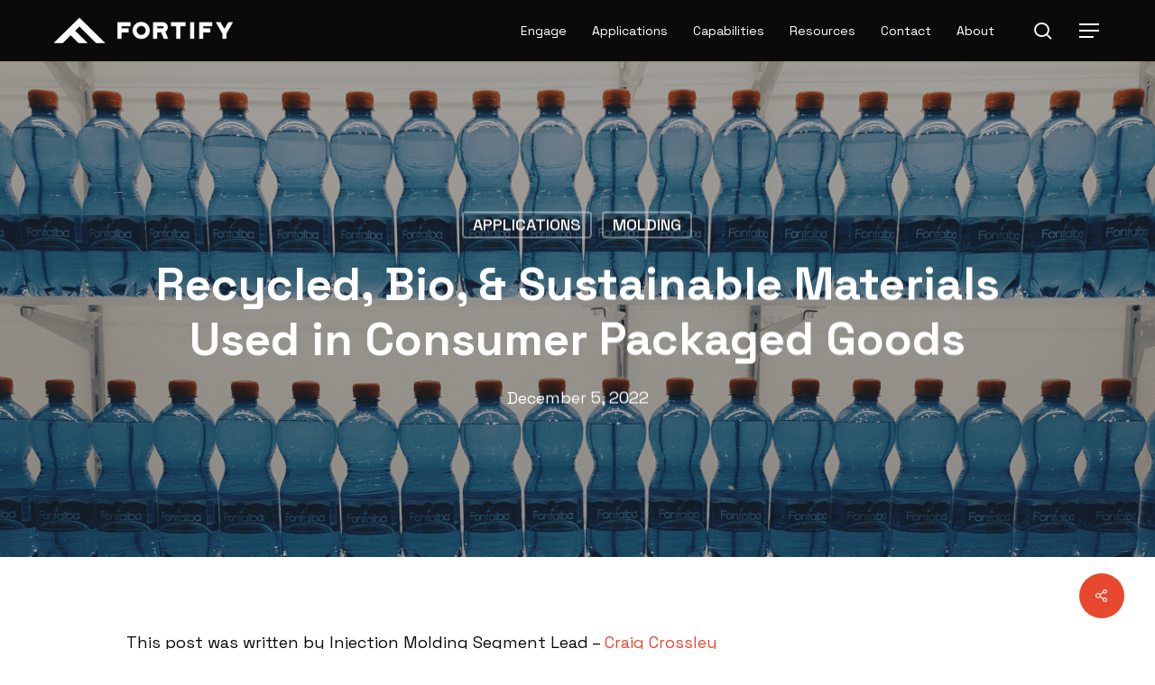

--- FILE ---
content_type: text/html; charset=UTF-8
request_url: https://3dfortify.com/recycled-sustainable-materials-used-in-cpg/
body_size: 22286
content:
<!doctype html>
<html lang="en-US" class="no-js">
<head>
	<meta charset="UTF-8">
	<meta name="viewport" content="width=device-width, initial-scale=1, maximum-scale=1, user-scalable=0" /><title>Recycled, Bio, &#038; Sustainable Materials Used in Consumer Packaged Goods &#8211; Fortify</title><link rel="preload" href="https://3dfortify.com/wp-content/uploads/2024/01/Horizontal_White-e1704864158779.png" as="image" imagesrcset="https://3dfortify.com/wp-content/uploads/2024/01/Horizontal_White-e1704864158779.png 1x, https://3dfortify.com/wp-content/uploads/2024/01/Horizontal_White-e1704864158779.png 2x" fetchpriority="high"><link rel="preload" href="https://3dfortify.com/wp-content/uploads/2018/04/3dfortify-white-mobile.png" as="image" fetchpriority="high">
<meta name='robots' content='max-image-preview:large' />
<link rel='dns-prefetch' href='//js.hs-scripts.com' />
<link rel='dns-prefetch' href='//kit.fontawesome.com' />
<link rel='dns-prefetch' href='//fonts.googleapis.com' />
<link rel="alternate" type="application/rss+xml" title="Fortify &raquo; Feed" href="https://3dfortify.com/feed/" />
<link rel="alternate" type="text/calendar" title="Fortify &raquo; iCal Feed" href="https://3dfortify.com/events/?ical=1" />
<link rel="alternate" title="oEmbed (JSON)" type="application/json+oembed" href="https://3dfortify.com/wp-json/oembed/1.0/embed?url=https%3A%2F%2F3dfortify.com%2Frecycled-sustainable-materials-used-in-cpg%2F" />
<link rel="alternate" title="oEmbed (XML)" type="text/xml+oembed" href="https://3dfortify.com/wp-json/oembed/1.0/embed?url=https%3A%2F%2F3dfortify.com%2Frecycled-sustainable-materials-used-in-cpg%2F&#038;format=xml" />
<style id='wp-img-auto-sizes-contain-inline-css' type='text/css'>
img:is([sizes=auto i],[sizes^="auto," i]){contain-intrinsic-size:3000px 1500px}
/*# sourceURL=wp-img-auto-sizes-contain-inline-css */
</style>
<link rel='stylesheet' id='wp-block-library-css' href='https://3dfortify.com/wp-includes/css/dist/block-library/style.min.css?ver=6.9' type='text/css' media='all' />

<link rel='stylesheet' id='awsm-jobs-general-css' href='https://3dfortify.com/wp-content/plugins/wp-job-openings/assets/css/general.min.css?ver=3.5.4' type='text/css' media='all' />
<link rel='stylesheet' id='awsm-jobs-style-css' href='https://3dfortify.com/wp-content/plugins/wp-job-openings/assets/css/style.min.css?ver=3.5.4' type='text/css' media='all' />
<link rel='stylesheet' id='wp-components-css' href='https://3dfortify.com/wp-includes/css/dist/components/style.min.css?ver=6.9' type='text/css' media='all' />
<link rel='stylesheet' id='wp-preferences-css' href='https://3dfortify.com/wp-includes/css/dist/preferences/style.min.css?ver=6.9' type='text/css' media='all' />
<link rel='stylesheet' id='wp-block-editor-css' href='https://3dfortify.com/wp-includes/css/dist/block-editor/style.min.css?ver=6.9' type='text/css' media='all' />
<link rel='stylesheet' id='popup-maker-block-library-style-css' href='https://3dfortify.com/wp-content/plugins/popup-maker/dist/packages/block-library-style.css?ver=dbea705cfafe089d65f1' type='text/css' media='all' />
<style id='font-awesome-svg-styles-default-inline-css' type='text/css'>
.svg-inline--fa {
  display: inline-block;
  height: 1em;
  overflow: visible;
  vertical-align: -.125em;
}
/*# sourceURL=font-awesome-svg-styles-default-inline-css */
</style>
<link rel='stylesheet' id='font-awesome-svg-styles-css' href='https://3dfortify.com/wp-content/uploads/font-awesome/v6.5.2/css/svg-with-js.css' type='text/css' media='all' />
<style id='font-awesome-svg-styles-inline-css' type='text/css'>
   .wp-block-font-awesome-icon svg::before,
   .wp-rich-text-font-awesome-icon svg::before {content: unset;}
/*# sourceURL=font-awesome-svg-styles-inline-css */
</style>
<link rel='stylesheet' id='salient-social-css' href='https://3dfortify.com/wp-content/plugins/salient-social/css/style.css?ver=1.2.6' type='text/css' media='all' />
<style id='salient-social-inline-css' type='text/css'>

  .sharing-default-minimal .nectar-love.loved,
  body .nectar-social[data-color-override="override"].fixed > a:before, 
  body .nectar-social[data-color-override="override"].fixed .nectar-social-inner a,
  .sharing-default-minimal .nectar-social[data-color-override="override"] .nectar-social-inner a:hover,
  .nectar-social.vertical[data-color-override="override"] .nectar-social-inner a:hover {
    background-color: #e8482e;
  }
  .nectar-social.hover .nectar-love.loved,
  .nectar-social.hover > .nectar-love-button a:hover,
  .nectar-social[data-color-override="override"].hover > div a:hover,
  #single-below-header .nectar-social[data-color-override="override"].hover > div a:hover,
  .nectar-social[data-color-override="override"].hover .share-btn:hover,
  .sharing-default-minimal .nectar-social[data-color-override="override"] .nectar-social-inner a {
    border-color: #e8482e;
  }
  #single-below-header .nectar-social.hover .nectar-love.loved i,
  #single-below-header .nectar-social.hover[data-color-override="override"] a:hover,
  #single-below-header .nectar-social.hover[data-color-override="override"] a:hover i,
  #single-below-header .nectar-social.hover .nectar-love-button a:hover i,
  .nectar-love:hover i,
  .hover .nectar-love:hover .total_loves,
  .nectar-love.loved i,
  .nectar-social.hover .nectar-love.loved .total_loves,
  .nectar-social.hover .share-btn:hover, 
  .nectar-social[data-color-override="override"].hover .nectar-social-inner a:hover,
  .nectar-social[data-color-override="override"].hover > div:hover span,
  .sharing-default-minimal .nectar-social[data-color-override="override"] .nectar-social-inner a:not(:hover) i,
  .sharing-default-minimal .nectar-social[data-color-override="override"] .nectar-social-inner a:not(:hover) {
    color: #e8482e;
  }
/*# sourceURL=salient-social-inline-css */
</style>
<link rel='stylesheet' id='font-awesome-css' href='https://3dfortify.com/wp-content/themes/salient/css/font-awesome-legacy.min.css?ver=4.7.1' type='text/css' media='all' />
<link rel='stylesheet' id='salient-grid-system-css' href='https://3dfortify.com/wp-content/themes/salient/css/build/grid-system.css?ver=17.4.1' type='text/css' media='all' />
<link rel='stylesheet' id='main-styles-css' href='https://3dfortify.com/wp-content/themes/salient/css/build/style.css?ver=17.4.1' type='text/css' media='all' />
<link rel='stylesheet' id='nectar-single-styles-css' href='https://3dfortify.com/wp-content/themes/salient/css/build/single.css?ver=17.4.1' type='text/css' media='all' />
<link rel='stylesheet' id='nectar-element-fancy-box-css' href='https://3dfortify.com/wp-content/themes/salient/css/build/elements/element-fancy-box.css?ver=17.4.1' type='text/css' media='all' />
<link rel='stylesheet' id='nectar-basic-events-calendar-css' href='https://3dfortify.com/wp-content/themes/salient/css/build/third-party/events-calendar.css?ver=17.4.1' type='text/css' media='all' />
<link rel='stylesheet' id='nectar_default_font_open_sans-css' href='https://fonts.googleapis.com/css?family=Open+Sans%3A300%2C400%2C600%2C700&subset=latin%2Clatin-ext&display=swap' type='text/css' media='all' />
<link rel='stylesheet' id='responsive-css' href='https://3dfortify.com/wp-content/themes/salient/css/build/responsive.css?ver=17.4.1' type='text/css' media='all' />
<link rel='stylesheet' id='skin-material-css' href='https://3dfortify.com/wp-content/themes/salient/css/build/skin-material.css?ver=17.4.1' type='text/css' media='all' />
<link rel='stylesheet' id='salient-wp-menu-dynamic-css' href='https://3dfortify.com/wp-content/uploads/salient/menu-dynamic.css?ver=1513' type='text/css' media='all' />
<link rel='stylesheet' id='searchwp-live-search-css' href='https://3dfortify.com/wp-content/plugins/searchwp-live-ajax-search/assets/styles/style.min.css?ver=1.8.7' type='text/css' media='all' />
<style id='searchwp-live-search-inline-css' type='text/css'>
.searchwp-live-search-result .searchwp-live-search-result--title a {
  font-size: 16px;
}
.searchwp-live-search-result .searchwp-live-search-result--price {
  font-size: 14px;
}
.searchwp-live-search-result .searchwp-live-search-result--add-to-cart .button {
  font-size: 14px;
}

/*# sourceURL=searchwp-live-search-inline-css */
</style>
<link rel='stylesheet' id='js_composer_front-css' href='https://3dfortify.com/wp-content/themes/salient/css/build/plugins/js_composer.css?ver=17.4.1' type='text/css' media='all' />
<link rel='stylesheet' id='dynamic-css-css' href='https://3dfortify.com/wp-content/themes/salient/css/salient-dynamic-styles.css?ver=76625' type='text/css' media='all' />
<style id='dynamic-css-inline-css' type='text/css'>
#page-header-bg[data-post-hs="default_minimal"] .inner-wrap{text-align:center}#page-header-bg[data-post-hs="default_minimal"] .inner-wrap >a,.material #page-header-bg.fullscreen-header .inner-wrap >a{color:#fff;font-weight:600;border:var(--nectar-border-thickness) solid rgba(255,255,255,0.4);padding:4px 10px;margin:5px 6px 0 5px;display:inline-block;transition:all 0.2s ease;-webkit-transition:all 0.2s ease;font-size:14px;line-height:18px}body.material #page-header-bg.fullscreen-header .inner-wrap >a{margin-bottom:15px;}body.material #page-header-bg.fullscreen-header .inner-wrap >a{border:none;padding:6px 10px}body[data-button-style^="rounded"] #page-header-bg[data-post-hs="default_minimal"] .inner-wrap >a,body[data-button-style^="rounded"].material #page-header-bg.fullscreen-header .inner-wrap >a{border-radius:100px}body.single [data-post-hs="default_minimal"] #single-below-header span,body.single .heading-title[data-header-style="default_minimal"] #single-below-header span{line-height:14px;}#page-header-bg[data-post-hs="default_minimal"] #single-below-header{text-align:center;position:relative;z-index:100}#page-header-bg[data-post-hs="default_minimal"] #single-below-header span{float:none;display:inline-block}#page-header-bg[data-post-hs="default_minimal"] .inner-wrap >a:hover,#page-header-bg[data-post-hs="default_minimal"] .inner-wrap >a:focus{border-color:transparent}#page-header-bg.fullscreen-header .avatar,#page-header-bg[data-post-hs="default_minimal"] .avatar{border-radius:100%}#page-header-bg.fullscreen-header .meta-author span,#page-header-bg[data-post-hs="default_minimal"] .meta-author span{display:block}#page-header-bg.fullscreen-header .meta-author img{margin-bottom:0;height:50px;width:auto}#page-header-bg[data-post-hs="default_minimal"] .meta-author img{margin-bottom:0;height:40px;width:auto}#page-header-bg[data-post-hs="default_minimal"] .author-section{position:absolute;bottom:30px}#page-header-bg.fullscreen-header .meta-author,#page-header-bg[data-post-hs="default_minimal"] .meta-author{font-size:18px}#page-header-bg.fullscreen-header .author-section .meta-date,#page-header-bg[data-post-hs="default_minimal"] .author-section .meta-date{font-size:12px;color:rgba(255,255,255,0.8)}#page-header-bg.fullscreen-header .author-section .meta-date i{font-size:12px}#page-header-bg[data-post-hs="default_minimal"] .author-section .meta-date i{font-size:11px;line-height:14px}#page-header-bg[data-post-hs="default_minimal"] .author-section .avatar-post-info{position:relative;top:-5px}#page-header-bg.fullscreen-header .author-section a,#page-header-bg[data-post-hs="default_minimal"] .author-section a{display:block;margin-bottom:-2px}#page-header-bg[data-post-hs="default_minimal"] .author-section a{font-size:14px;line-height:14px}#page-header-bg.fullscreen-header .author-section a:hover,#page-header-bg[data-post-hs="default_minimal"] .author-section a:hover{color:rgba(255,255,255,0.85)!important}#page-header-bg.fullscreen-header .author-section,#page-header-bg[data-post-hs="default_minimal"] .author-section{width:100%;z-index:10;text-align:center}#page-header-bg.fullscreen-header .author-section{margin-top:25px;}#page-header-bg.fullscreen-header .author-section span,#page-header-bg[data-post-hs="default_minimal"] .author-section span{padding-left:0;line-height:20px;font-size:20px}#page-header-bg.fullscreen-header .author-section .avatar-post-info,#page-header-bg[data-post-hs="default_minimal"] .author-section .avatar-post-info{margin-left:10px}#page-header-bg.fullscreen-header .author-section .avatar-post-info,#page-header-bg.fullscreen-header .author-section .meta-author,#page-header-bg[data-post-hs="default_minimal"] .author-section .avatar-post-info,#page-header-bg[data-post-hs="default_minimal"] .author-section .meta-author{text-align:left;display:inline-block;top:9px}@media only screen and (min-width :690px) and (max-width :999px){body.single-post #page-header-bg[data-post-hs="default_minimal"]{padding-top:10%;padding-bottom:10%;}}@media only screen and (max-width :690px){#ajax-content-wrap #page-header-bg[data-post-hs="default_minimal"] #single-below-header span:not(.rich-snippet-hidden),#ajax-content-wrap .row.heading-title[data-header-style="default_minimal"] .col.section-title span.meta-category{display:inline-block;}.container-wrap[data-remove-post-comment-number="0"][data-remove-post-author="0"][data-remove-post-date="0"] .heading-title[data-header-style="default_minimal"] #single-below-header > span,#page-header-bg[data-post-hs="default_minimal"] .span_6[data-remove-post-comment-number="0"][data-remove-post-author="0"][data-remove-post-date="0"] #single-below-header > span{padding:0 8px;}.container-wrap[data-remove-post-comment-number="0"][data-remove-post-author="0"][data-remove-post-date="0"] .heading-title[data-header-style="default_minimal"] #single-below-header span,#page-header-bg[data-post-hs="default_minimal"] .span_6[data-remove-post-comment-number="0"][data-remove-post-author="0"][data-remove-post-date="0"] #single-below-header span{font-size:13px;line-height:10px;}.material #page-header-bg.fullscreen-header .author-section{margin-top:5px;}#page-header-bg.fullscreen-header .author-section{bottom:20px;}#page-header-bg.fullscreen-header .author-section .meta-date:not(.updated){margin-top:-4px;display:block;}#page-header-bg.fullscreen-header .author-section .avatar-post-info{margin:10px 0 0 0;}}#page-header-bg h1,#page-header-bg .subheader,.nectar-box-roll .overlaid-content h1,.nectar-box-roll .overlaid-content .subheader,#page-header-bg #portfolio-nav a i,body .section-title #portfolio-nav a:hover i,.page-header-no-bg h1,.page-header-no-bg span,#page-header-bg #portfolio-nav a i,#page-header-bg span,#page-header-bg #single-below-header a:hover,#page-header-bg #single-below-header a:focus,#page-header-bg.fullscreen-header .author-section a{color:#ffffff!important;}body #page-header-bg .pinterest-share i,body #page-header-bg .facebook-share i,body #page-header-bg .linkedin-share i,body #page-header-bg .twitter-share i,body #page-header-bg .google-plus-share i,body #page-header-bg .icon-salient-heart,body #page-header-bg .icon-salient-heart-2{color:#ffffff;}#page-header-bg[data-post-hs="default_minimal"] .inner-wrap > a:not(:hover){color:#ffffff;border-color:rgba(255,255,255,0.4);}.single #page-header-bg #single-below-header > span{border-color:rgba(255,255,255,0.4);}body .section-title #portfolio-nav a:hover i{opacity:0.75;}.single #page-header-bg .blog-title #single-meta .nectar-social.hover > div a,.single #page-header-bg .blog-title #single-meta > div a,.single #page-header-bg .blog-title #single-meta ul .n-shortcode a,#page-header-bg .blog-title #single-meta .nectar-social.hover .share-btn{border-color:rgba(255,255,255,0.4);}.single #page-header-bg .blog-title #single-meta .nectar-social.hover > div a:hover,#page-header-bg .blog-title #single-meta .nectar-social.hover .share-btn:hover,.single #page-header-bg .blog-title #single-meta div > a:hover,.single #page-header-bg .blog-title #single-meta ul .n-shortcode a:hover,.single #page-header-bg .blog-title #single-meta ul li:not(.meta-share-count):hover > a{border-color:rgba(255,255,255,1);}.single #page-header-bg #single-meta div span,.single #page-header-bg #single-meta > div a,.single #page-header-bg #single-meta > div i{color:#ffffff!important;}.single #page-header-bg #single-meta ul .meta-share-count .nectar-social a i{color:rgba(255,255,255,0.7)!important;}.single #page-header-bg #single-meta ul .meta-share-count .nectar-social a:hover i{color:rgba(255,255,255,1)!important;}@media only screen and (min-width:1000px){body #ajax-content-wrap.no-scroll{min-height:calc(100vh - 68px);height:calc(100vh - 68px)!important;}}@media only screen and (min-width:1000px){#page-header-wrap.fullscreen-header,#page-header-wrap.fullscreen-header #page-header-bg,html:not(.nectar-box-roll-loaded) .nectar-box-roll > #page-header-bg.fullscreen-header,.nectar_fullscreen_zoom_recent_projects,#nectar_fullscreen_rows:not(.afterLoaded) > div{height:calc(100vh - 67px);}.wpb_row.vc_row-o-full-height.top-level,.wpb_row.vc_row-o-full-height.top-level > .col.span_12{min-height:calc(100vh - 67px);}html:not(.nectar-box-roll-loaded) .nectar-box-roll > #page-header-bg.fullscreen-header{top:68px;}.nectar-slider-wrap[data-fullscreen="true"]:not(.loaded),.nectar-slider-wrap[data-fullscreen="true"]:not(.loaded) .swiper-container{height:calc(100vh - 66px)!important;}.admin-bar .nectar-slider-wrap[data-fullscreen="true"]:not(.loaded),.admin-bar .nectar-slider-wrap[data-fullscreen="true"]:not(.loaded) .swiper-container{height:calc(100vh - 66px - 32px)!important;}}.admin-bar[class*="page-template-template-no-header"] .wpb_row.vc_row-o-full-height.top-level,.admin-bar[class*="page-template-template-no-header"] .wpb_row.vc_row-o-full-height.top-level > .col.span_12{min-height:calc(100vh - 32px);}body[class*="page-template-template-no-header"] .wpb_row.vc_row-o-full-height.top-level,body[class*="page-template-template-no-header"] .wpb_row.vc_row-o-full-height.top-level > .col.span_12{min-height:100vh;}@media only screen and (max-width:999px){.using-mobile-browser #nectar_fullscreen_rows:not(.afterLoaded):not([data-mobile-disable="on"]) > div{height:calc(100vh - 106px);}.using-mobile-browser .wpb_row.vc_row-o-full-height.top-level,.using-mobile-browser .wpb_row.vc_row-o-full-height.top-level > .col.span_12,[data-permanent-transparent="1"].using-mobile-browser .wpb_row.vc_row-o-full-height.top-level,[data-permanent-transparent="1"].using-mobile-browser .wpb_row.vc_row-o-full-height.top-level > .col.span_12{min-height:calc(100vh - 106px);}html:not(.nectar-box-roll-loaded) .nectar-box-roll > #page-header-bg.fullscreen-header,.nectar_fullscreen_zoom_recent_projects,.nectar-slider-wrap[data-fullscreen="true"]:not(.loaded),.nectar-slider-wrap[data-fullscreen="true"]:not(.loaded) .swiper-container,#nectar_fullscreen_rows:not(.afterLoaded):not([data-mobile-disable="on"]) > div{height:calc(100vh - 53px);}.wpb_row.vc_row-o-full-height.top-level,.wpb_row.vc_row-o-full-height.top-level > .col.span_12{min-height:calc(100vh - 53px);}body[data-transparent-header="false"] #ajax-content-wrap.no-scroll{min-height:calc(100vh - 53px);height:calc(100vh - 53px);}}.screen-reader-text,.nectar-skip-to-content:not(:focus){border:0;clip:rect(1px,1px,1px,1px);clip-path:inset(50%);height:1px;margin:-1px;overflow:hidden;padding:0;position:absolute!important;width:1px;word-wrap:normal!important;}.row .col img:not([srcset]){width:auto;}.row .col img.img-with-animation.nectar-lazy:not([srcset]){width:100%;}
/*# sourceURL=dynamic-css-inline-css */
</style>
<link rel='stylesheet' id='salient-child-style-css' href='https://3dfortify.com/wp-content/themes/salient-child/style.css?ver=17.4.1' type='text/css' media='all' />
<link rel='stylesheet' id='awsm-job-pro-style-css' href='https://3dfortify.com/wp-content/plugins/pro-pack-for-wp-job-openings/assets/css/style.min.css?ver=3.2.2' type='text/css' media='all' />
<link rel='stylesheet' id='redux-google-fonts-salient_redux-css' href='https://fonts.googleapis.com/css?family=Space+Grotesk%3A400%2C700%2C600%2C500%7CSpace+Mono%3A400&ver=6.9&display=swap' type='text/css' media='all' />
<script type="text/javascript" src="https://3dfortify.com/wp-includes/js/jquery/jquery.min.js?ver=3.7.1" id="jquery-core-js"></script>
<script type="text/javascript" src="https://3dfortify.com/wp-includes/js/jquery/jquery-migrate.min.js?ver=3.4.1" id="jquery-migrate-js"></script>
<script type="text/javascript" src="https://3dfortify.com/wp-includes/js/dist/hooks.min.js?ver=dd5603f07f9220ed27f1" id="wp-hooks-js"></script>
<script type="text/javascript" id="say-what-js-js-extra">
/* <![CDATA[ */
var say_what_data = {"replacements":{"the-events-calendar|%s onwards|":"Upcoming events","|Venue|":"Location"}};
//# sourceURL=say-what-js-js-extra
/* ]]> */
</script>
<script type="text/javascript" src="https://3dfortify.com/wp-content/plugins/say-what/assets/build/frontend.js?ver=fd31684c45e4d85aeb4e" id="say-what-js-js"></script>
<script defer crossorigin="anonymous" type="text/javascript" src="https://kit.fontawesome.com/34671da92f.js" id="font-awesome-official-js"></script>
<script></script><link rel="https://api.w.org/" href="https://3dfortify.com/wp-json/" /><link rel="alternate" title="JSON" type="application/json" href="https://3dfortify.com/wp-json/wp/v2/posts/8538" /><link rel="canonical" href="https://3dfortify.com/recycled-sustainable-materials-used-in-cpg/" />
<!-- start Simple Custom CSS and JS -->
<style type="text/css">
/* LAYOUT */

body .container-wrap .vc_row-fluid[data-column-margin="60px"].image_left .wpb_column:not(.child_column).img_col,
.container-wrap .vc_row-fluid[data-column-margin="60px"].full-width-content.image_left > .span_12 { 
  padding-left: 0px;
  padding-right: 30px;
}
body .container-wrap .vc_row-fluid[data-column-margin="60px"].image_right .wpb_column:not(.child_column).img_col,
.container-wrap .vc_row-fluid[data-column-margin="60px"].full-width-content.image_right > .span_12 {
  padding-left: 30px;
  padding-right: 0px;
}
@media screen and ( max-width: 1199px ) {
  body .container-wrap .vc_row-fluid[data-column-margin="60px"].image_left .wpb_column:not(.child_column).img_col,
  .container-wrap .vc_row-fluid[data-column-margin="60px"].full-width-content.image_left > .span_12 {
   padding-right: 0px;
  }
  body .container-wrap .vc_row-fluid[data-column-margin="60px"].image_right .wpb_column:not(.child_column).img_col,
  .container-wrap .vc_row-fluid[data-column-margin="60px"].full-width-content.image_right > .span_12 {
    padding-left: 0px;
  }
}
.post-area {
  margin-top: 0px;
}
.main-content > .row {
  padding-bottom: 0px;
}
#ourstory {
  scroll-margin-top: 10px
}

a#leadership {
  scroll-margin-top: 80px;
}
a#hts,
a#resin_apps,
a#jfeu_resources,
a#open_positions,
a#end_use,
a#dielectric_materials,
a#wideband,
a#rf_resources,
a#am_tech_ceramics,
a#ceramic_materials,
a#tc_resources,
a#injection_molding,
a#molded_materials,
a#im_resources,
a#open_positions {
  scroll-margin-top: 60px;
}
a#Form {
  scroll-margin-top: 120px;
}

/* TYPOGRAPHY */
.email a {
  color: #0a0a0a;
}

i[class*="fa-"], span[class*="fa-"] {
  font-family: 'Font Awesome 6 Pro';
  font-weight: 900;
}
i[class*="fa-brands"], span[class*="fa-"] {
  font-family: 'Font Awesome 6 Brands';
}

#header-outer:not([data-format="left-header"]) #top nav > ul > li:not(.megamenu) ul .current-menu-ancestor > a .sf-sub-indicator i,
#header-outer #top .sf-menu li ul .sf-sub-indicator i {
  font-size: 16px !important;
}
.page-flux-core-2 .three_blocks i[class*="fa-"],
.page-flux-one-2 .three_blocks i[class*="fa-"] {
  font-size: 64px !important;
  color: #e8482e !important;
  font-weight: 300 !important;
}
.page-careers #benefits i[class*="fa-"] {
  color: #e8482e !important;
  font-size: 60px !important;
  line-height: 72px !important;
  font-weight: 300 !important;
}

@media screen and ( min-width: 691px ) and ( max-width: 999px ) {
  .page-system .sys_num {
	font-size: 32px !important;
	line-height: 42px !important;
  }
}

@media screen and ( max-width: 690px ) {
  .page-system .sys_num {
	font-size: 30px !important;
	line-height: 40px !important;
  }
}

.page-resource-center .nectar-post-grid-wrap[data-style="content_under_image"] .nectar-post-grid .nectar-post-grid-item .content .post-heading {
  text-transform: none !important;
  font-size: 18px;
}
.page-resource-center .nectar-post-grid-wrap[data-style="content_under_image"] .nectar-post-grid-item-bg-wrap {
  height: 180px !important;
}
.page-resource-center .nectar-post-grid-wrap[data-style="content_under_image"] .nectar-post-grid-item-bg-wrap-inner,
.page-resource-center .nectar-post-grid-wrap[data-style="content_under_image"] .nectar-post-grid-item-bg-wrap-inner .nectar-post-grid-item-bg,
.page-resource-center .nectar-post-grid-wrap[data-style="content_under_image"] .nectar-post-grid-item-bg-wrap img {
  height: 100% !important;
}

/* FOOTER */

.social_icons a {
  color: #0a0a0a;
}
.social_icons a:hover {
  color: #e8482e;
}
.social_icons a i {
  position: absolute;
}

#footer-outer a i[class*="fa-brands"] {
  color: #0a0a0a;
}
#footer-outer .social_icons a {
  font-size: 18px;
}
#footer-outer .social_icons a i {
  font-size: 32px;
  width: 100%;
}
#footer-outer .social_icons a i.fa-brands {
  font-size: 22px; 
}
#footer-outer .social_icons a:hover i:not(.fa-brands) {
  color: #e9e9e9;
}

/*@media screen and ( max-width: 1199px ) {
  #text-3 h2 {
    
  }
}*/

/* ELEMENTS */
#header-outer:not(.transparent) .sf-menu > li ul {
  border-top: none;
}
.nectar-button.large {
  font-size: 16px;
  line-height: 30px;
  padding: 10px 20px;
}
body.material .nectar-button.large.min_padding {
  padding-left: 20px;
  padding-right: 20px;
}
#slide-out-widget-area a.nectar-button.large:hover span {
  color: #ffffff;
}
.nectar-cta[data-using-bg="true"] .text {
  margin-right: 0px;
}
.nectar-fancy-box .box-bg::after {
  background-color: rgba(0,0,0,0.65);
}
.single-applications .tabbed[data-style="minimal_flexible"] .wpb_tabs_nav > li a {
  font-size: 1.1em;
}
.single-applications .nectar-post-grid-item .post-heading-wrap h3.post-heading {
  font-size: 1em;
}
.nectar-post-grid-wrap + .nectar-post-grid-wrap {
  border-top: 1px solid #ccc;
}
ul li {
  list-style: square;
  padding-bottom: 6px;
}
@media screen and (min-width: 1000px ) and ( max-width: 1366px ) {
  .im_boxes .vc_col-sm-3 {
    width: 50%;
  }
  .im_boxes .nectar-fancy-box {
	margin-bottom: 20px !important;	
  }
  .im_boxes .nectar-fancy-box .inner {
	min-height: 250px !important;
  }
}
.page-fortify-technologies li.tab-item:not(.active-tab) span {
  color: #0a0a0a;
}
@media screen and ( max-width: 690px ) {
  .tabbed[data-style="vertical_modern"] > div {
    padding-left: 80px;
  }
}

/* IMAGES */

.vc_row.vc_row-o-equal-height > .span_12 > .wpb_column.img_col > .vc_column-inner > .wpb_wrapper {
  min-height: 100%;
}
body .img_col .wpb_wrapper > .img-with-aniamtion-wrap,
body .img_col .wpb_wrapper > .img-with-aniamtion-wrap .hover-wrap,
body .img_col .wpb_wrapper > .img-with-aniamtion-wrap .hover-wrap .hover-wrap-inner {
  height: 100%;
}
.img-with-aniamtion-wrap .hover-wrap .hover-wrap-inner img.img-with-animation.image_angle_right {
  -webkit-clip-path: polygon(0 0, 100% 0%, 92.5% 100%, 0 100%);
  clip-path: polygon(0 0, 100% 0%, 92.5% 100%, 0 100%);
  height: 100%;
  object-fit: cover;
}
.img-with-aniamtion-wrap .hover-wrap .hover-wrap-inner img.img-with-animation.image_angle_left {
  -webkit-clip-path: polygon(0 0, 100% 0%, 100% 100%, 7.5% 100%);
  clip-path: polygon(0 0, 100% 0%, 100% 100%, 7.5% 100%);
  height: 100%;
  object-fit: cover;
}
img.invert {
  filter: invert(100%);
}
img.image_fit {
  width: 100%;
  object-fit: contain;
}

img.max_40 {
  width: 40% !important;
  max-width: 40% !important;
}
@media screen and ( max-width: 690px ) {
  .max_40 {
	width: 100% !important;
    max-width: 100% !important;
  }
}

/* HEADER */
.page-header-overlay-color::after {
  opacity: 0.65;
}
@media screen and ( max-width: 690px ) {
  .red_bar .btn_col .vc_column-inner {
    text-align: center;
  }
}
@media screen and ( max-width: 690px ) {
  .red_bar {
    text-align: center;
  }
}
@media screen and ( min-width: 691px ) {
  .red_bar .btn_col .vc_column-inner {
    text-align: right;
  }
}

/* NAV */
body:not([data-header-format="left-header"]) #header-outer .sf-menu li ul {
  background-color: rgba( 10, 10, 10, 0.8 ) !important;
}
#header-outer:not([data-format="left-header"]) #top nav > ul > li:not(.megamenu) ul a:hover,
#header-outer:not([data-format="left-header"]) #top nav > ul > li:not(.megamenu) ul .current-menu-item > a,
#header-outer:not([data-format="left-header"]) #top nav > ul > li:not(.megamenu).menu-item-has-children > ul li.current-menu-item,
#top .sf-menu li ul li:hover a {
  background-color: transparent !important;
}
body.single-applications .page-submenu li a {
  opacity: 1;
  padding-left: 20px;
  padding-right: 20px;
}
body.single-applications .page-submenu li a:hover {
  background-color: #e8482e;
}
#header-outer:not([data-format="left-header"]) #top nav > ul > li:not(.megamenu) ul .current-menu-ancestor > a {
  background-color: transparent !important;
}

/* HOME */
.mip_lists ul li {
  color: #fff;
}
#fortify_glance .nectar-fancy-box::after {
  content: none;
}
#core_markets img {
	height: 150px;
	width: auto;
}


/* ABOUT */
.page-about #page-header-bg[data-bg-pos="bottom"] .page-header-bg-image {
  background-position: 50% 75%;
}
.team-meta h5 {
  color: #e8482e;
}

/* FLUX */
.full-width-content.vc_row-fluid.flux_printers .wpb_column .column-image-bg-wrap .column-image-bg {
  background-size: contain !important;
  background-repeat: no-repeat !important;
}

/* INDUSTRIES */
.single-industries h2 {
  font-weight: 400;
}
.nectar-scrolling-tabs .scrolling-tab-nav .theiaStickySidebar::before {
  left: 2.5px;
  width: 2px;
}
.nectar-scrolling-tabs .scrolling-tab-nav .n-sticky > .line {
  width: 4px;
}
.post-heading-wrap h3.post-heading {
  font-family: 'Space Grotesk', serif;
  font-size: 22px;
  line-height: 34px;
  text-transform: none;
  font-weight: 400;
}

/* BLOG */
.page-blog .nectar-post-grid-item {
  border: 1px solid #ccc;
  border-radius: 6px;
}
.page-blog .nectar-post-grid-item-bg {
  border-bottom: 1px solid #ccc;
}
.page-blog .nectar-post-grid-item .content {
  padding: 25px !important;
}
.page-blog h3.post-heading,
.archive.category .post-content h3.title,
#recent_blog_posts .nectar-post-grid-item .content h3.title{
  font-family: 'Space Grotesk', serif;
  font-weight: 600;
  text-transform: none;
}
.page-blog .nectar-post-grid .meta-category a {
  color: #e8482e !important;
  font-size: 16px;
  font-weight: 600;
}

/* CATEGORY */
.archive.category .masonry.classic_enhanced .masonry-blog-item .article-content-wrap {
  padding: 25px;
}

/* INVESTORS */
img.img_border {
  border: 3px solid #e9e9e9;
}
.investor_co {
  margin-bottom: 0px;
}
.page-investors .img-with-aniamtion-wrap .hover-wrap {
  margin-bottom: 0px;
}
@media screen and ( min-width: 1024px ) and ( max-width: 1299px ) {
  .grey_name_box .vc_column-inner {
    min-height: 110px;
  }
}


/* GET A QUOTE */

.quote_block_img img.fill {
  height: 250px;
  width: 100%;
  object-fit: cover;
}
.quote_block_text {
  min-height: 360px;
}
@media screen and ( max-width: 999px ) {
  .quote_block_text {
    min-height: 20px;
	height: auto;
  }
}

@media screen and ( min-width: 1000px ) and ( max-width: 1170px ) {
  .quote_block_text {
    min-height: 460px;
  }
}
@media screen and ( min-width: 1171px ) and ( max-width: 1366px ) {
  .quote_block_text {
    min-height: 360px;
  }
}
@media screen and ( min-width: 1062px ) and ( max-width: 1366px ) {
  .page-get-a-quote h2 {
    min-height: 130px;
  }
}

/* CAREERS */
#careers_carousel .nectar-flickity.nectar-carousel.nectar-carousel:not(.masonry) .flickity-viewport {
  margin: 40px 0;
}
#careers_carousel .nectar-flickity[data-control-style="material_pagination"] .flickity-page-dots {
  bottom: 0px;
}
@media screen and ( max-width: 999px ) {
	#benefits {
	  text-align: center;
	}
}

/* PRESS */
.tabbed[data-style="minimal"] > ul li:not(.cta-button) .active-tab, .tabbed[data-style="minimal"] > ul li:not(.cta-button) a span {
  font-size: 20px;
  line-height: 32px;
}

/* PRESS RELEASE */
body.single-press_release #page-header-bg h1 {
  font-size: 48px;
  line-height: 60px;
}
.single-press_release img.press_release_50 {
  max-width: 50%;
}
@media screen and ( max-width: 690px ) {
  body.single-press_release #page-header-bg h1 {
    font-size: 36px;
    line-height: 44px;
  }
  .single-press_release img.press_release_50 {
    max-width: 100%;
  }
}
@media screen and ( min-width: 691px ) and ( max-width: 999px ) {
  body.single-press_release #page-header-bg h1 {
    font-size: 28px;
    line-height: 36px;
  }
}

/* CONTACT */
.page-contact #page-header-bg[data-bg-pos="bottom"] .page-header-bg-image {
  background-position: 50% 65%;
}

/* FOOTER */
#footer-outer #media_image-2.widget_media_image {
  margin-bottom: 16px;
}
#footer-outer .widget_media_image img.wp-image-11044  {
  max-width: 55% !important;
}
#footer-outer .widget_media_image a:hover {
  color: #ffffff;
}
#footer-outer, #footer-outer a:not(.nectar-button) {
  font-size: 16px;
}
#footer-outer #text-2 .textwidget {
  font-family: 'Space Grotesk',serif;
  text-transform: uppercase;
  letter-spacing: 2px;
  margin-top: -24px;
}
#nav_menu-6 {
  padding-left: 60px;
}
@media screen and (max-width: 1199px ) {
	#nav_menu-6 {
	  padding-left: 0px;
	}
}
#copyright a {
  text-decoration: underline;
}

/* CUSTOM POST TYPES */
.single-literature #page-header-bg h1,
.single-guides #page-header-bg h1,
.single-case_studies #page-header-bg h1,
.single-white_papers #page-header-bg h1,
.single-videos #page-header-bg h1,
.single-tech_talks #page-header-bg h1,
.page-quick-turn-tooling-relieves-supply-chain-issues-for-overmold-production-li-ppc #page-header-bg h1 {
  font-size: 44px;
  line-height: 56px;
}
.single-literature .post-featured-img,
.single-guides .post-featured-img,
.single-case_studies .post-featured-img,
.single-white_papers .post-featured-img,
.single-videos .post-featured-img {
  display: none;
}
.single-case_studies h2.abt_cs,
.single-white_papers h2.abt_wp {
  font-family: 'Space Mono', serif;
  font-size: 24px;
  font-weight: 400;
  line-height: 36px;
  text-transform: uppercase;
  letter-spacing: 1px;
}
.single-white_papers .wp_rt_list ul li {
  padding-bottom: 12px;
  font-size: 16px;
  line-height: 24px;
}

@media screen and  ( max-width: 690px ) {
  .single-literature #page-header-bg h1,
  .single-guides #page-header-bg h1,
  .single-case_studies #page-header-bg h1,
  .single-white_papers #page-header-bg h1,
  .single-videos #page-header-bg h1,
  .single-tech_talks #page-header-bg h1,
  .page-quick-turn-tooling-relieves-supply-chain-issues-for-overmold-production-li-ppc #page-header-bg h1 {
    font-size: 28px;
    line-height: 36px;
  }
  .single-guides .link_wrap {
    display: block;
  }
}

@media screen and  ( min-width: 690px ) and ( max-width: 999px ) {
  .single-literature #page-header-bg h1,
  .single-guides #page-header-bg h1,
  .single-case_studies #page-header-bg h1,
  .single-white_papers #page-header-bg h1,
  .single-videos #page-header-bg h1,
  .single-tech_talks #page-header-bg h1,
  .page-quick-turn-tooling-relieves-supply-chain-issues-for-overmold-production-li-ppc #page-header-bg h1 {
    font-size: 36px;
    line-height: 44px;
  }
}
@media screen and ( min-width: 1000px ) and ( max-width: 1170px ) {
  .single-guides .link_wrap {
    display: block;
  }
}

/* HUBSPOT FORMS */
label span,
.hbspt-form .hs-form-field label:not(.hs-error-msg) {
  color: #0a0a0a !important;
  font-family: 'Space Mono', sans-serif !important;
  font-weight: normal !important;
  font-size: 15px !important;
}
.hs-form-required {
  color: #e8482e !important;
}
.hs-custom-style fieldset,
.hbspt-form fieldset {
  padding-top: 16px !important;
}
form[class*='hs-form-50166602'] fieldset {
  max-width: 100% !important;
}
.page-contact .hs-custom-style fieldset input:not([type="image"]):not([type="submit"]):not([type="button"]):not([type="radio"]):not([type="checkbox"]):not([type="file"]),
.page-request-a-quote .hbspt-form fieldset input:not([type="image"]):not([type="submit"]):not([type="button"]):not([type="radio"]):not([type="checkbox"]):not([type="file"]),
.page-request-a-quote .hbspt-form fieldset textarea,
.page-request-a-quote .hbspt-form fieldset select,
.hs-custom-style fieldset textarea,
.hs-custom-style fieldset select {
  min-height: 48px !important;
  background: #ffffff;
}
.single-white_papers .hs-custom-style  input:not([type="image"]):not([type="submit"]):not([type="button"]):not([type="radio"]):not([type="checkbox"]):not([type="file"]),
.page-10-reasons-custom-molders-3d-printed-inserts .hs-custom-style  input:not([type="image"]):not([type="submit"]):not([type="button"]):not([type="radio"]):not([type="checkbox"]):not([type="file"]),
.page-10-reasons-custom-molders-3d-printed-inserts .hs-custom-style fieldset textarea,
.page-10-reasons-custom-molders-3d-printed-inserts .hs-custom-style fieldset select,
#hsForm_6ab12275-ece8-4170-9092-93f7ce769f60.hs-custom-style > div input:not([type="image"]):not([type="submit"]):not([type="button"]):not([type="radio"]):not([type="checkbox"]):not([type="file"]) {
  min-height: 48px !important;
  background: #e9e9e9 !important;
}
.material.woocommerce-page[data-form-style="default"] input#coupon_code, input[type="date"], input[type="email"], input[type="number"], input[type="password"], input[type="search"], input[type="tel"], input[type="text"], input[type="url"], select, textarea {
  border-radius: 0px;
}
.hs-submit {
  padding-top: 24px !important;
}
.page-contact .hs-submit {
  padding-top: 0px !important;
}
.hs-button {
  font-family: 'Space Mono', serif!important;
  font-size: 16px !important;
}
.hbspt-form input,
.hbspt-form textarea {
  width: 100% !important;
}
.hbspt-form input.hs-button {
  width: auto !important;
}
.hs-error-msg {
  font-size: 14px;
}
.hs-form-5872c3f0-835c-4e26-a447-d29759c06ebd_fe0417a4-eca6-4421-b6f2-13d2b0508cce textarea, .hs-form-5872c3f0-835c-4e26-a447-d29759c06ebd_fe0417a4-eca6-4421-b6f2-13d2b0508cce textarea.hs-input, .page-contact textarea.hs-input {
  box-sizing: border-box !important;
}
select#parts_or_systems-5872c3f0-835c-4e26-a447-d29759c06ebd,
select#application_category-5872c3f0-835c-4e26-a447-d29759c06ebd {
  font-family: 'Space Mono', sans-serif !important;
}
select#application_3d-069e512c-df6b-4422-9548-38040c427717,
select#application_3d-c20bbac4-56f6-4a32-ad2c-d7f65a99f54c,
select#application_3d-c20bbac4-56f6-4a32-ad2c-d7f65a99f54c,
select#application_3d-50166602-38cc-4c7f-aeca-1e040b9841de {
  min-height: 48px !important;
}
ul.hs-error-msgs li {
  font-size: 14px;
}
.page-talk-to-an-expert-molding-services input[type="text"],
.page-talk-to-an-expert-molding-services input[type="email"],
.page-talk-to-an-expert-molding-services select,
.page-talk-to-an-expert-molding-services textarea {
  background: #e9e9e9;
}
.page-10-reasons-custom-molders-3d-printed-inserts .hs-custom-style > div.form-columns-3 .hs-form-field, .hs-custom-style fieldset.form-columns-3 .hs-form-field {
  width: 30% !important;
  margin-right: 24px !important;
}
.page-10-reasons-custom-molders-3d-printed-inserts .hs-custom-style > div.form-columns-3 .hs-form-field, .hs-custom-style fieldset.form-columns-3 .hs-form-field:last-of-type {
  margin-right: 0px !important;
}

/* POST LOOP */
.tabbed[data-style="minimal"] .wpb_tabs_nav {
  margin-bottom: 30px;
}

/* SEARCH RESULTS */
.search-results h2.post_type_title {
  font-family: 'Space Grotesk', serif;
  text-transform: uppercase;
  font-size: 24px;
  line-height: 36px;
  font-weight: 600;
}
body.search-results #search-results[data-layout*="list"] article {
  padding-left: 0px;
}
body.search-results #search-results[data-layout*="list"] article::before {
  display:none;
}
.searchwp-live-search-result p a,
.search-results-wrapper h2 a {
  color: #0a0a0a;
}
.search-results-wrapper h2 {
  font-size: 20px;
  line-height: 28px;	
  font-weight: 400;
}
#resource_search input#searchvar {
  background: transparent;
  border-bottom: 2px solid #333333;
  margin-right: 10px;
  width: 60%;
  font-size: 18px;
}
#resource_search input#searchvar:focus {
  border-bottom: 3px solid #333333;
  border-top: none;
  border-left: none;
  border-right: none;
  box-shadow: none;
}
#resource_search input#searchvar, #resource_search input#searchsubmit {
  display: inline;
}
#resource_search input#searchsubmit {
  padding: 10px 12px !important;
  background-color: #333333;
  border-radius: 0px !important;
  font-size: 17px;
  text-transform: none !important;
}
#resource_search input[type="search"], 
#resource_search select,
#resource_search .facetwp-facet input.facetwp-search {
  background-color: transparent;
  border-radius: 0px;
  font-size: 18px;
  color: #0a0a0a;
  border:none;
  border-bottom: 2px solid #0a0a0a;
}
#resource_search input[type="search"]:focus, 
#resource_search select:focus,
#resource_search .facetwp-facet input.facetwp-search:focus {
  border-bottom: 3px solid #333333;
  border-top: none;
  border-left: none;
  border-right: none;
  box-shadow: none;
}
#resource_search .facetwp-input-wrap {
  width: 100%;
}

#resource_results .fortify_content {
  padding-bottom: 12px !important;
}

/* ACCESSIBILITY */
.sr_only {
  position: absolute;
  left: -10000px;
  top: auto;
  width: 1px;
  height: 1px;
  overflow: hidden;
}</style>
<!-- end Simple Custom CSS and JS -->
<!-- Google Tag Manager -->
<script>(function(w,d,s,l,i){w[l]=w[l]||[];w[l].push({'gtm.start':
new Date().getTime(),event:'gtm.js'});var f=d.getElementsByTagName(s)[0],
j=d.createElement(s),dl=l!='dataLayer'?'&l='+l:'';j.async=true;j.src=
'https://www.googletagmanager.com/gtm.js?id='+i+dl;f.parentNode.insertBefore(j,f);
})(window,document,'script','dataLayer','GTM-MHXWR9T');</script>
<!-- End Google Tag Manager -->			<!-- DO NOT COPY THIS SNIPPET! Start of Page Analytics Tracking for HubSpot WordPress plugin v11.3.33-->
			<script class="hsq-set-content-id" data-content-id="blog-post">
				var _hsq = _hsq || [];
				_hsq.push(["setContentType", "blog-post"]);
			</script>
			<!-- DO NOT COPY THIS SNIPPET! End of Page Analytics Tracking for HubSpot WordPress plugin -->
			<meta name="tec-api-version" content="v1"><meta name="tec-api-origin" content="https://3dfortify.com"><link rel="alternate" href="https://3dfortify.com/wp-json/tribe/events/v1/" /><script type="text/javascript"> var root = document.getElementsByTagName( "html" )[0]; root.setAttribute( "class", "js" ); </script><meta name="generator" content="Powered by WPBakery Page Builder - drag and drop page builder for WordPress."/>
<link rel="icon" href="https://3dfortify.com/wp-content/uploads/2024/01/cropped-Icon_Orange-1-32x32.png" sizes="32x32" />
<link rel="icon" href="https://3dfortify.com/wp-content/uploads/2024/01/cropped-Icon_Orange-1-192x192.png" sizes="192x192" />
<link rel="apple-touch-icon" href="https://3dfortify.com/wp-content/uploads/2024/01/cropped-Icon_Orange-1-180x180.png" />
<meta name="msapplication-TileImage" content="https://3dfortify.com/wp-content/uploads/2024/01/cropped-Icon_Orange-1-270x270.png" />
<noscript><style> .wpb_animate_when_almost_visible { opacity: 1; }</style></noscript><noscript><style>.perfmatters-lazy[data-src]{display:none !important;}</style></noscript><style>body .perfmatters-lazy-css-bg:not([data-ll-status=entered]),body .perfmatters-lazy-css-bg:not([data-ll-status=entered]) *,body .perfmatters-lazy-css-bg:not([data-ll-status=entered])::before,body .perfmatters-lazy-css-bg:not([data-ll-status=entered])::after,body .perfmatters-lazy-css-bg:not([data-ll-status=entered]) *::before,body .perfmatters-lazy-css-bg:not([data-ll-status=entered]) *::after{background-image:none!important;will-change:transform;transition:opacity 0.025s ease-in,transform 0.025s ease-in!important;}</style><link data-pagespeed-no-defer data-nowprocket data-wpacu-skip data-no-optimize data-noptimize rel='stylesheet' id='main-styles-non-critical-css' href='https://3dfortify.com/wp-content/themes/salient/css/build/style-non-critical.css?ver=17.4.1' type='text/css' media='all' />
<link data-pagespeed-no-defer data-nowprocket data-wpacu-skip data-no-optimize data-noptimize rel='stylesheet' id='fancyBox-css' href='https://3dfortify.com/wp-content/themes/salient/css/build/plugins/jquery.fancybox.css?ver=3.3.1' type='text/css' media='all' />
<link data-pagespeed-no-defer data-nowprocket data-wpacu-skip data-no-optimize data-noptimize rel='stylesheet' id='nectar-ocm-core-css' href='https://3dfortify.com/wp-content/themes/salient/css/build/off-canvas/core.css?ver=17.4.1' type='text/css' media='all' />
<link data-pagespeed-no-defer data-nowprocket data-wpacu-skip data-no-optimize data-noptimize rel='stylesheet' id='nectar-ocm-slide-out-right-material-css' href='https://3dfortify.com/wp-content/themes/salient/css/build/off-canvas/slide-out-right-material.css?ver=17.4.1' type='text/css' media='all' />
<link data-pagespeed-no-defer data-nowprocket data-wpacu-skip data-no-optimize data-noptimize rel='stylesheet' id='nectar-ocm-slide-out-right-hover-css' href='https://3dfortify.com/wp-content/themes/salient/css/build/off-canvas/slide-out-right-hover.css?ver=17.4.1' type='text/css' media='all' />
</head><body class="wp-singular post-template-default single single-post postid-8538 single-format-standard wp-theme-salient wp-child-theme-salient-child tribe-no-js post-recycled-sustainable-materials-used-in-cpg material wpb-js-composer js-comp-ver-8.4.2 vc_responsive" data-footer-reveal="false" data-footer-reveal-shadow="none" data-header-format="default" data-body-border="off" data-boxed-style="" data-header-breakpoint="1200" data-dropdown-style="minimal" data-cae="easeOutCubic" data-cad="750" data-megamenu-width="contained" data-aie="none" data-ls="fancybox" data-apte="standard" data-hhun="0" data-fancy-form-rcs="default" data-form-style="default" data-form-submit="regular" data-is="minimal" data-button-style="slightly_rounded_shadow" data-user-account-button="false" data-flex-cols="true" data-col-gap="default" data-header-inherit-rc="false" data-header-search="true" data-animated-anchors="false" data-ajax-transitions="false" data-full-width-header="true" data-slide-out-widget-area="true" data-slide-out-widget-area-style="slide-out-from-right" data-user-set-ocm="1" data-loading-animation="none" data-bg-header="true" data-responsive="1" data-ext-responsive="true" data-ext-padding="90" data-header-resize="1" data-header-color="custom" data-transparent-header="false" data-cart="false" data-remove-m-parallax="" data-remove-m-video-bgs="" data-m-animate="0" data-force-header-trans-color="light" data-smooth-scrolling="0" data-permanent-transparent="false" >
	
	<script type="text/javascript">
	 (function(window, document) {

		document.documentElement.classList.remove("no-js");

		if(navigator.userAgent.match(/(Android|iPod|iPhone|iPad|BlackBerry|IEMobile|Opera Mini)/)) {
			document.body.className += " using-mobile-browser mobile ";
		}
		if(navigator.userAgent.match(/Mac/) && navigator.maxTouchPoints && navigator.maxTouchPoints > 2) {
			document.body.className += " using-ios-device ";
		}

		if( !("ontouchstart" in window) ) {

			var body = document.querySelector("body");
			var winW = window.innerWidth;
			var bodyW = body.clientWidth;

			if (winW > bodyW + 4) {
				body.setAttribute("style", "--scroll-bar-w: " + (winW - bodyW - 4) + "px");
			} else {
				body.setAttribute("style", "--scroll-bar-w: 0px");
			}
		}

	 })(window, document);
   </script><!-- Google Tag Manager (noscript) -->
<noscript><iframe src="https://www.googletagmanager.com/ns.html?id=GTM-MHXWR9T"
height="0" width="0" style="display:none;visibility:hidden"></iframe></noscript>
<!-- End Google Tag Manager (noscript) --><a href="#ajax-content-wrap" class="nectar-skip-to-content">Skip to main content</a><div class="ocm-effect-wrap"><div class="ocm-effect-wrap-inner">	
	<div id="header-space"  data-header-mobile-fixed='1'></div> 
	
		<div id="header-outer" data-has-menu="true" data-has-buttons="yes" data-header-button_style="default" data-using-pr-menu="false" data-mobile-fixed="1" data-ptnm="false" data-lhe="default" data-user-set-bg="#0a0a0a" data-format="default" data-permanent-transparent="false" data-megamenu-rt="0" data-remove-fixed="0" data-header-resize="1" data-cart="false" data-transparency-option="0" data-box-shadow="large" data-shrink-num="6" data-using-secondary="0" data-using-logo="1" data-logo-height="36" data-m-logo-height="30" data-padding="16" data-full-width="true" data-condense="false" >
		
<div id="search-outer" class="nectar">
	<div id="search">
		<div class="container">
			 <div id="search-box">
				 <div class="inner-wrap">
					 <div class="col span_12">
						  <form role="search" action="https://3dfortify.com/" method="GET">
														 <input type="text" name="s" id="s" value="" aria-label="Search" placeholder="Search" />
							 
						<span>Hit enter to search or ESC to close</span>
						<button aria-label="Search" class="search-box__button" type="submit">Search</button>						</form>
					</div><!--/span_12-->
				</div><!--/inner-wrap-->
			 </div><!--/search-box-->
			 <div id="close"><a href="#" role="button"><span class="screen-reader-text">Close Search</span>
				<span class="close-wrap"> <span class="close-line close-line1" role="presentation"></span> <span class="close-line close-line2" role="presentation"></span> </span>				 </a></div>
		 </div><!--/container-->
	</div><!--/search-->
</div><!--/search-outer-->

<header id="top" role="banner" aria-label="Main Menu">
	<div class="container">
		<div class="row">
			<div class="col span_3">
								<a id="logo" href="https://3dfortify.com" data-supplied-ml-starting-dark="false" data-supplied-ml-starting="false" data-supplied-ml="true" >
					<img data-perfmatters-preload class="stnd skip-lazy default-logo dark-version" width="600" height="108" alt="Fortify" src="https://3dfortify.com/wp-content/uploads/2024/01/Horizontal_White-e1704864158779.png" srcset="https://3dfortify.com/wp-content/uploads/2024/01/Horizontal_White-e1704864158779.png 1x, https://3dfortify.com/wp-content/uploads/2024/01/Horizontal_White-e1704864158779.png 2x" fetchpriority="high"><img data-perfmatters-preload class="mobile-only-logo skip-lazy" alt="Fortify" width="93" height="46" src="https://3dfortify.com/wp-content/uploads/2018/04/3dfortify-white-mobile.png" fetchpriority="high">				</a>
							</div><!--/span_3-->

			<div class="col span_9 col_last">
									<div class="nectar-mobile-only mobile-header"><div class="inner"></div></div>
									<a class="mobile-search" href="#searchbox"><span class="nectar-icon icon-salient-search" aria-hidden="true"></span><span class="screen-reader-text">search</span></a>
														<div class="slide-out-widget-area-toggle mobile-icon slide-out-from-right" data-custom-color="false" data-icon-animation="simple-transform">
						<div> <a href="#slide-out-widget-area" role="button" aria-label="Navigation Menu" aria-expanded="false" class="closed">
							<span class="screen-reader-text">Menu</span><span aria-hidden="true"> <i class="lines-button x2"> <i class="lines"></i> </i> </span>						</a></div>
					</div>
				
									<nav aria-label="Main Menu">
													<ul class="sf-menu">
								<li id="menu-item-11467" class="menu-item menu-item-type-post_type menu-item-object-page nectar-regular-menu-item menu-item-11467"><a href="https://3dfortify.com/engage/"><span class="menu-title-text">Engage</span></a></li>
<li id="menu-item-11571" class="menu-item menu-item-type-custom menu-item-object-custom menu-item-has-children nectar-regular-menu-item menu-item-11571"><a aria-haspopup="true" aria-expanded="false"><span class="menu-title-text">Applications</span></a>
<ul class="sub-menu">
	<li id="menu-item-11438" class="menu-item menu-item-type-post_type menu-item-object-page nectar-regular-menu-item menu-item-11438"><a href="https://3dfortify.com/3d-printed-rf-devices/"><span class="menu-title-text">RF and Microwave Devices</span></a></li>
	<li id="menu-item-11439" class="menu-item menu-item-type-custom menu-item-object-custom nectar-regular-menu-item menu-item-11439"><a href="/applications/gi_and_rd/"><span class="menu-title-text">General Industry and R&#038;D</span></a></li>
	<li id="menu-item-11789" class="menu-item menu-item-type-custom menu-item-object-custom nectar-regular-menu-item menu-item-11789"><a href="https://3dfortify.com/applications/injection-molding"><span class="menu-title-text">Injection Molding</span></a></li>
</ul>
</li>
<li id="menu-item-11585" class="menu-item menu-item-type-custom menu-item-object-custom menu-item-has-children nectar-regular-menu-item menu-item-11585"><a aria-haspopup="true" aria-expanded="false"><span class="menu-title-text">Capabilities</span></a>
<ul class="sub-menu">
	<li id="menu-item-11570" class="menu-item menu-item-type-custom menu-item-object-custom menu-item-has-children nectar-regular-menu-item menu-item-11570"><a aria-haspopup="true" aria-expanded="false"><span class="menu-title-text">Materials</span><span class="sf-sub-indicator"><i class="fa fa-angle-right icon-in-menu" aria-hidden="true"></i></span></a>
	<ul class="sub-menu">
		<li id="menu-item-11522" class="menu-item menu-item-type-post_type menu-item-object-page nectar-regular-menu-item menu-item-11522"><a href="https://3dfortify.com/advanced-3d-printing-materials-2/rf-materials-2-3/"><span class="menu-title-text">RF Materials</span></a></li>
		<li id="menu-item-10466" class="menu-item menu-item-type-post_type menu-item-object-page nectar-regular-menu-item menu-item-10466"><a href="https://3dfortify.com/advanced-3d-printing-materials-2/industrial/"><span class="menu-title-text">General Industrial Materials</span></a></li>
	</ul>
</li>
	<li id="menu-item-11629" class="menu-item menu-item-type-custom menu-item-object-custom menu-item-has-children nectar-regular-menu-item menu-item-11629"><a aria-haspopup="true" aria-expanded="false"><span class="menu-title-text">Manufacturing</span><span class="sf-sub-indicator"><i class="fa fa-angle-right icon-in-menu" aria-hidden="true"></i></span></a>
	<ul class="sub-menu">
		<li id="menu-item-9058" class="menu-item menu-item-type-post_type menu-item-object-page nectar-regular-menu-item menu-item-9058"><a href="https://3dfortify.com/flux-core-2/"><span class="menu-title-text">FLUX CORE</span></a></li>
		<li id="menu-item-9059" class="menu-item menu-item-type-post_type menu-item-object-page nectar-regular-menu-item menu-item-9059"><a href="https://3dfortify.com/flux-one-2/"><span class="menu-title-text">FLUX ONE</span></a></li>
		<li id="menu-item-9051" class="menu-item menu-item-type-post_type menu-item-object-page nectar-regular-menu-item menu-item-9051"><a href="https://3dfortify.com/partnerships/"><span class="menu-title-text">Manufacturing Partners</span></a></li>
	</ul>
</li>
	<li id="menu-item-11572" class="menu-item menu-item-type-custom menu-item-object-custom menu-item-has-children nectar-regular-menu-item menu-item-11572"><a aria-haspopup="true" aria-expanded="false"><span class="menu-title-text">R&#038;D</span><span class="sf-sub-indicator"><i class="fa fa-angle-right icon-in-menu" aria-hidden="true"></i></span></a>
	<ul class="sub-menu">
		<li id="menu-item-9062" class="menu-item menu-item-type-post_type menu-item-object-page nectar-regular-menu-item menu-item-9062"><a href="https://3dfortify.com/flux-developer/"><span class="menu-title-text">Flux Developer</span></a></li>
	</ul>
</li>
</ul>
</li>
<li id="menu-item-9048" class="menu-item menu-item-type-post_type menu-item-object-page nectar-regular-menu-item menu-item-9048"><a href="https://3dfortify.com/resource-center/"><span class="menu-title-text">Resources</span></a></li>
<li id="menu-item-9042" class="menu-item menu-item-type-post_type menu-item-object-page nectar-regular-menu-item menu-item-9042"><a href="https://3dfortify.com/contact/"><span class="menu-title-text">Contact</span></a></li>
<li id="menu-item-9041" class="menu-item menu-item-type-post_type menu-item-object-page menu-item-has-children nectar-regular-menu-item menu-item-9041"><a href="https://3dfortify.com/about/" aria-haspopup="true" aria-expanded="false"><span class="menu-title-text">About</span></a>
<ul class="sub-menu">
	<li id="menu-item-9053" class="menu-item menu-item-type-custom menu-item-object-custom nectar-regular-menu-item menu-item-9053"><a href="/about#ourstory/"><span class="menu-title-text">Who We Are</span></a></li>
	<li id="menu-item-11636" class="menu-item menu-item-type-post_type menu-item-object-page nectar-regular-menu-item menu-item-11636"><a href="https://3dfortify.com/investors/"><span class="menu-title-text">Investors</span></a></li>
	<li id="menu-item-9055" class="menu-item menu-item-type-post_type menu-item-object-page nectar-regular-menu-item menu-item-9055"><a href="https://3dfortify.com/careers/"><span class="menu-title-text">Careers</span></a></li>
	<li id="menu-item-9056" class="menu-item menu-item-type-post_type menu-item-object-page nectar-regular-menu-item menu-item-9056"><a href="https://3dfortify.com/press/"><span class="menu-title-text">Press</span></a></li>
</ul>
</li>
							</ul>
													<ul class="buttons sf-menu" data-user-set-ocm="1">

								<li id="search-btn"><div><a href="#searchbox"><span class="icon-salient-search" aria-hidden="true"></span><span class="screen-reader-text">search</span></a></div> </li><li class="slide-out-widget-area-toggle" data-icon-animation="simple-transform" data-custom-color="false"><div> <a href="#slide-out-widget-area" aria-label="Navigation Menu" aria-expanded="false" role="button" class="closed"> <span class="screen-reader-text">Menu</span><span aria-hidden="true"> <i class="lines-button x2"> <i class="lines"></i> </i> </span> </a> </div></li>
							</ul>
						
					</nav>

					
				</div><!--/span_9-->

				
			</div><!--/row-->
					</div><!--/container-->
	</header>		
	</div>
		<div id="ajax-content-wrap">
<div id="page-header-wrap" data-animate-in-effect="none" data-midnight="light" class="" style="height: 550px;" role="region" aria-label="Post Header"><div id="page-header-bg" class="not-loaded  hentry" data-post-hs="default_minimal" data-padding-amt="normal" data-animate-in-effect="none" data-midnight="light" data-text-effect="" data-bg-pos="center" data-alignment="left" data-alignment-v="middle" data-parallax="0" data-height="550"  style="height:550px;">					<div class="page-header-bg-image-wrap" id="nectar-page-header-p-wrap" data-parallax-speed="fast">
						<div class="page-header-bg-image perfmatters-lazy" style data-bg="https://3dfortify.com/wp-content/uploads/2022/11/SustainableMaterialsBlogTitle.png" ></div>
					</div> 
				<div class="container"><img width="2240" height="1260" loading="lazy" class="hidden-social-img" src="https://3dfortify.com/wp-content/uploads/2022/11/SustainableMaterialsBlogTitle.png" alt="Recycled, Bio, &#038; Sustainable Materials Used in Consumer Packaged Goods" style="display: none;" />
					<div class="row">
						<div class="col span_6 section-title blog-title" data-remove-post-date="0" data-remove-post-author="1" data-remove-post-comment-number="1">
							<div class="inner-wrap">

								<a class="applications" href="https://3dfortify.com/category/applications/">Applications</a><a class="molding" href="https://3dfortify.com/category/molding/">Molding</a>
								<h1 class="entry-title">Recycled, Bio, &#038; Sustainable Materials Used in Consumer Packaged Goods</h1>

								

																	<div id="single-below-header" data-hide-on-mobile="false">
										<span class="meta-author vcard author"><span class="fn"><span class="author-leading">By</span> <a href="https://3dfortify.com/author/soloe/" title="Posts by soloe" rel="author">soloe</a></span></span><span class="meta-date date published">December 5, 2022</span><span class="meta-date date updated rich-snippet-hidden">December 3rd, 2023</span><span class="meta-comment-count"><a href="https://3dfortify.com/recycled-sustainable-materials-used-in-cpg/#respond">No Comments</a></span>									</div><!--/single-below-header-->
						
											</div>

				</div><!--/section-title-->
							</div><!--/row-->

			


			</div>
</div>

</div>

<div class="container-wrap no-sidebar" data-midnight="dark" data-remove-post-date="0" data-remove-post-author="1" data-remove-post-comment-number="1">
	<div class="container main-content" role="main">

		
		<div class="row">

			
			<div class="post-area col  span_12 col_last" role="main">

			
<article id="post-8538" class="post-8538 post type-post status-publish format-standard has-post-thumbnail category-applications category-molding">
  
  <div class="inner-wrap">

		<div class="post-content" data-hide-featured-media="0">
      
        <div class="content-inner">
		<div id="fws_697f43295342f"  data-column-margin="default" data-midnight="dark"  class="wpb_row vc_row-fluid vc_row"  style="padding-top: 0px; padding-bottom: 0px; "><div class="row-bg-wrap" data-bg-animation="none" data-bg-animation-delay="" data-bg-overlay="false"><div class="inner-wrap row-bg-layer" ><div class="row-bg viewport-desktop"  style=""></div></div></div><div class="row_col_wrap_12 col span_12 dark left">
	<div  class="vc_col-sm-12 wpb_column column_container vc_column_container col no-extra-padding inherit_tablet inherit_phone "  data-padding-pos="all" data-has-bg-color="false" data-bg-color="" data-bg-opacity="1" data-animation="" data-delay="0" >
		<div class="vc_column-inner" >
			<div class="wpb_wrapper">
				
<div class="wpb_text_column wpb_content_element " >
	<div class="wpb_wrapper">
		<p><i>This post was written by Injection Molding Segment Lead &#8211; </i><a href="mailto:craig@3dfortify.com"><i><span data-rich-links="{&quot;per_n&quot;:&quot;Craig Crossley&quot;,&quot;per_e&quot;:&quot;craig@3dfortify.com&quot;,&quot;type&quot;:&quot;person&quot;}">Craig Crossley</span></i></a></p>
<p>If you were at any of the major plastics trade shows this year you would have noticed a key theme present was the Circular Economy, sustainability recycling, green manufacturing, etc. Every major brand around the world is putting money and effort into making their products greener and making their packaging less impactful on the environment. One large question with all of this change is how can you prototype quickly with the same material that will be used in the production process?</p>
<h2>What Are Sustainable Materials?</h2>
<p><a href="http://sustain.rutgers.edu/what_are_sustainable_materials" target="_blank" rel="noopener">Sustainable materials</a> are used throughout our consumer and industrial economy that can be produced in required volumes without depleting non-renewable resources and disrupting the established steady-state equilibrium of the environment and key natural resource systems.</p>
<p>Sustainable materials can come in a few different forms, all of which have unique advantages and disadvantages. Bio-plastics are generally derived from renewable resources or they are resins that are biodegradable like PLA. Along with bio-plastics, there is <a href="https://3dfortify.com/recycled-materials-and-recycling-technologies-how-to-incorporate-both-into-your-prototyping-process/">Post Consumer Recycled (PCR) resin, scrap regrind, and reclaimed plastics</a>, all of which will play a huge part in reducing plastic waste and making better use of existing resources.</p>
<ul>
<li aria-level="1"><b>PCR</b> is recycled plastic that can be a mix of a few different materials/grades and often is sorted into a couple of color groups, black being the most common. PCR is generally made up of Polyethylenes and Polypropylenes and gets a bad wrap for being scrap material that can not be used for many applications.</li>
<li aria-level="1"><b>Scrap regrind</b> is material made from the “scraps” produced in manufacturing, including sprues, runners, and scrapped parts that did not make it through QC. Allowable regrind in parts varies between industries and applications, but it can be a valuable material if it became more widely available to use across parts manufacturers.</li>
<li aria-level="1"><b>Reclaimed plastics</b> are much like PCR, but more refined. These resins are made from a single material, like the company <a href="https://fishyfilaments.com/" target="_blank" rel="noopener">Fishy Filaments</a> which uses old nylon fishing nets to make a unique sustainable nylon pellet stock.</li>
</ul>
<div id="attachment_8591" style="width: 310px" class="wp-caption alignright"><img fetchpriority="high" decoding="async" aria-describedby="caption-attachment-8591" class="wp-image-8591 size-medium" src="https://3dfortify.com/wp-content/uploads/2022/12/IMMoldedParts-300x225.jpeg" alt="A 3D printed injection mold from Fortify made from sustainable materials" width="300" height="225" srcset="https://3dfortify.com/wp-content/uploads/2022/12/IMMoldedParts-300x225.jpeg 300w, https://3dfortify.com/wp-content/uploads/2022/12/IMMoldedParts.jpeg 512w" sizes="(max-width: 300px) 100vw, 300px" /><p id="caption-attachment-8591" class="wp-caption-text">A 3D printed injection mold from Fortify made from sustainable materials</p></div>
<h3>Examples of Sustainable Materials</h3>
<p>Some examples of sustainable materials include:</p>
<ul>
<li aria-level="1">Bio-Plastics
<ul>
<li aria-level="2">PLA</li>
<li aria-level="2">PBAT</li>
<li aria-level="2">Starch</li>
<li aria-level="2">PHA</li>
</ul>
</li>
<li aria-level="1">Reclaimed/Recycled Resins
<ul>
<li aria-level="2">Fishy Filaments Nylon</li>
</ul>
</li>
<li aria-level="1">Regrind</li>
<li aria-level="1">PCR Resin</li>
</ul>
<h2>What Are Consumer Packaged Goods (CPG)?</h2>
<p><a href="https://3dfortify.com/injection-molding-services-cpg/">Consumer Packaged Goods</a> is an industry term that describes products that consumers will use up and need to replace. These can come in a variety of different products like beverages, toys, and makeup, with more examples below.</p>
<h3>Examples of Consumer Packaged Goods Products</h3>
<p>Some examples of consumer packaged goods include:</p>
<ul>
<li aria-level="1">Water Bottles</li>
<li aria-level="1">Liters of Soda</li>
<li aria-level="1">Eyeliner</li>
<li aria-level="1">Mascara</li>
<li aria-level="1">Toys</li>
<li aria-level="1">Straws</li>
<li aria-level="1">Sporting Goods</li>
</ul>
<p><img decoding="async" class="size-medium wp-image-8542 alignnone perfmatters-lazy" src="data:image/svg+xml,%3Csvg%20xmlns=&#039;http://www.w3.org/2000/svg&#039;%20width=&#039;300&#039;%20height=&#039;225&#039;%20viewBox=&#039;0%200%20300%20225&#039;%3E%3C/svg%3E" alt="An image of several plastic water bottles" width="300" height="225" data-src="https://3dfortify.com/wp-content/uploads/2022/11/CapsImageCPGBlogImage2-300x225.png" data-srcset="https://3dfortify.com/wp-content/uploads/2022/11/CapsImageCPGBlogImage2-300x225.png 300w, https://3dfortify.com/wp-content/uploads/2022/11/CapsImageCPGBlogImage2-768x576.png 768w, https://3dfortify.com/wp-content/uploads/2022/11/CapsImageCPGBlogImage2.png 800w" data-sizes="(max-width: 300px) 100vw, 300px" /><noscript><img decoding="async" class="size-medium wp-image-8542 alignnone" src="https://3dfortify.com/wp-content/uploads/2022/11/CapsImageCPGBlogImage2-300x225.png" alt="An image of several plastic water bottles" width="300" height="225" srcset="https://3dfortify.com/wp-content/uploads/2022/11/CapsImageCPGBlogImage2-300x225.png 300w, https://3dfortify.com/wp-content/uploads/2022/11/CapsImageCPGBlogImage2-768x576.png 768w, https://3dfortify.com/wp-content/uploads/2022/11/CapsImageCPGBlogImage2.png 800w" sizes="(max-width: 300px) 100vw, 300px" /></noscript></p>
<h2>The Benefits of Using Recycled &amp; Sustainable Materials in CPG</h2>
<p>Manufacturers across the globe are feeling pressure from consumers, governments, and leading brands to become more eco-friendly and start using sustainable materials. These materials can help to reduce the amount of plastic waste, as well as reuse materials that are perfectly capable of having new life. Although <a href="https://www.linkedin.com/pulse/plastic-fact-over-fiction-chris-dearmitt-phd-frsc-fimmm/" target="_blank" rel="noopener">plastic does make up a very small portion of overall waste</a>, every bit helps keep the planet healthy.  Utilizing these types of materials is a foregone conclusion that brands and governments are clamoring for, so the manufacturers who are set up to act quickly and assist in the changeover to these resins are going to be the ones who are successful.</p>
<h2>The Disadvantages of Using Recycled &amp; Sustainable Materials in CPG</h2>
<p>As every product engineer and process engineer knows, when you change the material the <a href="https://3dfortify.com/improving-design-validation/">part design</a> and the production process must change with it. It is not as simple as taking a polypropylene part, switching it over to low-density PCR resin, and calling it a day. You must prototype and change the part design in order to get the same functionality, you have to alter the tooling in order to create the same quality part, and overall you need to produce prototypes to make sure it performs as expected.</p>
<p>However, there are going to be some inherent performance disadvantages when it comes to increasing the heat history of a polymer as every time the polymer is remelted the molecular weight is decreasing, which in turn reduces its mechanical properties. This does not mean that they can not be reused or are useless, it just means that the amount of thought, <a href="https://3dfortify.com/prototype-injection-molding/">prototyping</a>, and iteration on design needs to be taken seriously in order to properly utilize the current resources we have.</p>
<h2>Recycled &amp; Sustainable Materials Used in Consumer Packaged Goods</h2>
<h3>PCR</h3>
<p>PCR Resin can come in a few different forms and it is imperative that if you are going to use it, it comes from a reliable source. <a href="https://www.erema-group.com/en" target="_blank" rel="noopener">Erema Group</a> is a leader in the recycling equipment industry and provided some insight on some reliable PCR providers in last year’s Earth Day blog: <a href="https://3dfortify.com/recycled-materials-and-recycling-technologies-how-to-incorporate-both-into-your-prototyping-process/">Recycled Materials and Recycling Technologies: How to Incorporate Both into Your Prototyping Process</a>.</p>
<p>Knowing what PCR resin you are getting is key to utilizing it properly. It can be split up into a few categories including low-density PCR Resin, high-density PCR resin, and then specific resins gathered from a single source material. (For the purposes of this blog, those materials have been split off into their own category, “Reclaimed resin”). Making sure you know which category of PCR resin and the reliability of the supplier can allow manufacturers and product developers to produce more sustainable products that do not disappoint.</p>
<div id="attachment_8545" style="width: 310px" class="wp-caption alignright"><img decoding="async" aria-describedby="caption-attachment-8545" class="size-medium wp-image-8545 perfmatters-lazy" src="data:image/svg+xml,%3Csvg%20xmlns=&#039;http://www.w3.org/2000/svg&#039;%20width=&#039;300&#039;%20height=&#039;225&#039;%20viewBox=&#039;0%200%20300%20225&#039;%3E%3C/svg%3E" alt="A photo of a pile of scrap regrind material" width="300" height="225" data-src="https://3dfortify.com/wp-content/uploads/2022/11/CapsImageCPGBlogImage5-300x225.png" data-srcset="https://3dfortify.com/wp-content/uploads/2022/11/CapsImageCPGBlogImage5-300x225.png 300w, https://3dfortify.com/wp-content/uploads/2022/11/CapsImageCPGBlogImage5-768x576.png 768w, https://3dfortify.com/wp-content/uploads/2022/11/CapsImageCPGBlogImage5.png 800w" data-sizes="(max-width: 300px) 100vw, 300px" /><noscript><img decoding="async" aria-describedby="caption-attachment-8545" class="size-medium wp-image-8545" src="https://3dfortify.com/wp-content/uploads/2022/11/CapsImageCPGBlogImage5-300x225.png" alt="A photo of a pile of scrap regrind material" width="300" height="225" srcset="https://3dfortify.com/wp-content/uploads/2022/11/CapsImageCPGBlogImage5-300x225.png 300w, https://3dfortify.com/wp-content/uploads/2022/11/CapsImageCPGBlogImage5-768x576.png 768w, https://3dfortify.com/wp-content/uploads/2022/11/CapsImageCPGBlogImage5.png 800w" sizes="(max-width: 300px) 100vw, 300px" /></noscript><p id="caption-attachment-8545" class="wp-caption-text">Scrap regrind</p></div>
<h3>Scrap Regrind</h3>
<p>Scrap regrind is one of the easiest ways that manufacturers can help to reduce their waste, but they need help from the leading brands in order to do so. Allowable regrind is on the bottom of every process setup sheet, yet many of these are left at 0% meaning that whoever the customer is, will not allow the manufacturer to use any regrind in their product. This can be for a variety of reasons including contamination, material performance, or others, but allowing for more regrind or putting an emphasis on bringing in recycling equipment to create better quality scrap regrind, could result in 0 waste factories where all out-of-spec parts, sprues, and runners are repurposed.</p>
<div id="attachment_8543" style="width: 310px" class="wp-caption alignright"><img decoding="async" aria-describedby="caption-attachment-8543" class="size-medium wp-image-8543 perfmatters-lazy" src="data:image/svg+xml,%3Csvg%20xmlns=&#039;http://www.w3.org/2000/svg&#039;%20width=&#039;300&#039;%20height=&#039;225&#039;%20viewBox=&#039;0%200%20300%20225&#039;%3E%3C/svg%3E" alt="A photo of cornstarch bioplastic" width="300" height="225" data-src="https://3dfortify.com/wp-content/uploads/2022/11/CapsImageCPGBlogImage3-300x225.png" data-srcset="https://3dfortify.com/wp-content/uploads/2022/11/CapsImageCPGBlogImage3-300x225.png 300w, https://3dfortify.com/wp-content/uploads/2022/11/CapsImageCPGBlogImage3-768x576.png 768w, https://3dfortify.com/wp-content/uploads/2022/11/CapsImageCPGBlogImage3.png 800w" data-sizes="(max-width: 300px) 100vw, 300px" /><noscript><img decoding="async" aria-describedby="caption-attachment-8543" class="size-medium wp-image-8543" src="https://3dfortify.com/wp-content/uploads/2022/11/CapsImageCPGBlogImage3-300x225.png" alt="A photo of cornstarch bioplastic" width="300" height="225" srcset="https://3dfortify.com/wp-content/uploads/2022/11/CapsImageCPGBlogImage3-300x225.png 300w, https://3dfortify.com/wp-content/uploads/2022/11/CapsImageCPGBlogImage3-768x576.png 768w, https://3dfortify.com/wp-content/uploads/2022/11/CapsImageCPGBlogImage3.png 800w" sizes="(max-width: 300px) 100vw, 300px" /></noscript><p id="caption-attachment-8543" class="wp-caption-text">Bioplastic made from Cornstarch</p></div>
<h3>Bioplastics</h3>
<p>Bioplastics are one of the most innovative and exciting developments going on in the industry today. These biodegradable resins could completely change the packaging market forever if they can be properly utilized. Materials like PLA, PHA, and others are biodegradable and can be derived from renewable resources, both of which are great for the future of the environment, however, they are not the perfect solution for every application. It is up to product development and innovation teams to work with these materials to find out where they best fit and where they do not. Companies like <a href="https://www.radical-plastics.com/" target="_blank" rel="noopener">Radical Plastics</a>, <a href="https://www.avient.com/" target="_blank" rel="noopener">Avient</a>, <a href="https://www.covestro.com/en" target="_blank" rel="noopener">Covestro</a>, and others are constantly working on new biodegradable materials in order to contribute to the circular economy and promote sustainability.</p>
<h3>Reclaimed Plastic</h3>
<p>Reclaimed Plastics are a subsection of PCR resin that is derived from a single source like the company Fishy Filaments does with their nylon material gathered from old fishing nets. Generally, these materials are of higher quality than your standard PCR as they are the same <a href="https://3dfortify.com/metal-vs-polymer-3d-printed-tooling/">polymer</a>, often the same or very similar grades. Bottle-to-bottle PET or HDPE is very similar in that way, where the source material is coming from a known polymer, instead of a possible blend of several polymers.</p>
<p>Due to this, the mechanical properties and the quality of the material is superior and can be used for more applications. The recycled material is not going to be the same as the virgin plastic it comes from, but the performance drop-off for many thermoplastics can be mitigated by proper recycling practices, high-quality equipment, and the reduction of contamination.</p>
<p>This type of <a href="https://3dfortify.com/nature-inspires-advanced-materials-in-additive-manufacturing-part-1/">recycled material</a> is likely the best for most higher-value applications, but with that, comes a higher demand and higher price for it. It is more difficult to get plastics recycled all from the same material as the current infrastructure does not have separate streams for all of the different polymers that are used. With that said, reclaimed/recycled plastics are a great way to reduce waste in the consumer goods industry and the packaging industry.</p>
<div id="attachment_5365" style="width: 310px" class="wp-caption alignright"><img decoding="async" aria-describedby="caption-attachment-5365" class="size-medium wp-image-5365 perfmatters-lazy" src="data:image/svg+xml,%3Csvg%20xmlns=&#039;http://www.w3.org/2000/svg&#039;%20width=&#039;300&#039;%20height=&#039;300&#039;%20viewBox=&#039;0%200%20300%20300&#039;%3E%3C/svg%3E" alt="A 3D Printed Mold Tool from Fortify" width="300" height="300" data-src="https://3dfortify.com/wp-content/uploads/2021/08/fortify-prototype-part-300x300.png" data-srcset="https://3dfortify.com/wp-content/uploads/2021/08/fortify-prototype-part-300x300.png 300w, https://3dfortify.com/wp-content/uploads/2021/08/fortify-prototype-part-150x150.png 150w, https://3dfortify.com/wp-content/uploads/2021/08/fortify-prototype-part-140x140.png 140w, https://3dfortify.com/wp-content/uploads/2021/08/fortify-prototype-part-500x500.png 500w, https://3dfortify.com/wp-content/uploads/2021/08/fortify-prototype-part-350x350.png 350w, https://3dfortify.com/wp-content/uploads/2021/08/fortify-prototype-part.png 600w" data-sizes="(max-width: 300px) 100vw, 300px" /><noscript><img decoding="async" aria-describedby="caption-attachment-5365" class="size-medium wp-image-5365" src="https://3dfortify.com/wp-content/uploads/2021/08/fortify-prototype-part-300x300.png" alt="A 3D Printed Mold Tool from Fortify" width="300" height="300" srcset="https://3dfortify.com/wp-content/uploads/2021/08/fortify-prototype-part-300x300.png 300w, https://3dfortify.com/wp-content/uploads/2021/08/fortify-prototype-part-150x150.png 150w, https://3dfortify.com/wp-content/uploads/2021/08/fortify-prototype-part-140x140.png 140w, https://3dfortify.com/wp-content/uploads/2021/08/fortify-prototype-part-500x500.png 500w, https://3dfortify.com/wp-content/uploads/2021/08/fortify-prototype-part-350x350.png 350w, https://3dfortify.com/wp-content/uploads/2021/08/fortify-prototype-part.png 600w" sizes="(max-width: 300px) 100vw, 300px" /></noscript><p id="caption-attachment-5365" class="wp-caption-text">A 3D Printed Mold Tool from Fortify</p></div>
<h3>Contact Fortify to Learn How to Develop Products with Sustainable Materials</h3>
<p>Fortify’s injection molds are ready in a few days and provide cost savings of up to 70%. <a href="https://3dfortify.com/injection-molding-services/">Get a quote for low-volume injection molded parts</a> in high-performance plastics such as PEEK, Ultem, and PSU from Fortify to see how much you can save.</p>
<p>Want to learn more? <a href="https://3dfortify.com/talk-to-an-expert-molding-services/">Request a review with Fortify’s Injection Molding team</a> to learn more about developing your product with a more sustainable material, without sacrificing quality and performance.</p>
	</div>
</div>




			</div> 
		</div>
	</div> 
</div></div>
</div>        
      </div><!--/post-content-->
      
    </div><!--/inner-wrap-->
    
</article>
		</div><!--/post-area-->

			
		</div><!--/row-->

		<div class="row">

			
			<div class="comments-section" data-author-bio="false">
				
<div class="comment-wrap " data-midnight="dark" data-comments-open="false">


			<!-- If comments are closed. -->
		<!--<p class="nocomments">Comments are closed.</p>-->

	


</div>			</div>

		</div><!--/row-->

	</div><!--/container main-content-->
	</div><!--/container-wrap-->

<div class="nectar-social fixed" data-position="" data-rm-love="0" data-color-override="override"><a href="#"><span class="screen-reader-text">Share</span><i class="icon-default-style steadysets-icon-share"></i></a><div class="nectar-social-inner"><a class='facebook-share nectar-sharing' href='#' title='Share this'> <i class='fa fa-facebook'></i> <span class='social-text'>Share</span> </a><a class='twitter-share nectar-sharing' href='#' title='Share this'> <i class='fa icon-salient-x-twitter'></i> <span class='social-text'>Share</span> </a><a class='linkedin-share nectar-sharing' href='#' title='Share this'> <i class='fa fa-linkedin'></i> <span class='social-text'>Share</span> </a></div></div>
<div id="footer-outer" data-midnight="light" data-cols="5" data-custom-color="true" data-disable-copyright="false" data-matching-section-color="true" data-copyright-line="false" data-using-bg-img="false" data-bg-img-overlay="0.8" data-full-width="false" data-using-widget-area="true" data-link-hover="default"role="contentinfo">
	
		
	<div id="footer-widgets" data-has-widgets="true" data-cols="5">
		
		<div class="container">
			
						
			<div class="row">
				
								
				<div class="col span_3">
					<div id="media_image-2" class="widget widget_media_image"><img width="300" height="54" src="data:image/svg+xml,%3Csvg%20xmlns=&#039;http://www.w3.org/2000/svg&#039;%20width=&#039;300&#039;%20height=&#039;54&#039;%20viewBox=&#039;0%200%20300%2054&#039;%3E%3C/svg%3E" class="image wp-image-11044  attachment-medium size-medium perfmatters-lazy" alt style="max-width: 100%; height: auto;" decoding="async" data-src="https://3dfortify.com/wp-content/uploads/2024/01/Horizontal_White-e1704864130921-300x54.png" data-srcset="https://3dfortify.com/wp-content/uploads/2024/01/Horizontal_White-e1704864130921-300x54.png 300w, https://3dfortify.com/wp-content/uploads/2024/01/Horizontal_White-e1704864130921-1024x185.png 1024w, https://3dfortify.com/wp-content/uploads/2024/01/Horizontal_White-e1704864130921-768x139.png 768w, https://3dfortify.com/wp-content/uploads/2024/01/Horizontal_White-e1704864130921-1536x278.png 1536w" data-sizes="(max-width: 300px) 100vw, 300px" /><noscript><img width="300" height="54" src="https://3dfortify.com/wp-content/uploads/2024/01/Horizontal_White-e1704864130921-300x54.png" class="image wp-image-11044  attachment-medium size-medium" alt="" style="max-width: 100%; height: auto;" decoding="async" srcset="https://3dfortify.com/wp-content/uploads/2024/01/Horizontal_White-e1704864130921-300x54.png 300w, https://3dfortify.com/wp-content/uploads/2024/01/Horizontal_White-e1704864130921-1024x185.png 1024w, https://3dfortify.com/wp-content/uploads/2024/01/Horizontal_White-e1704864130921-768x139.png 768w, https://3dfortify.com/wp-content/uploads/2024/01/Horizontal_White-e1704864130921-1536x278.png 1536w" sizes="(max-width: 300px) 100vw, 300px" /></noscript></div><div id="text-2" class="widget widget_text">			<div class="textwidget"><p>Digital Manufacturing Innovation</p>
</div>
		</div><div id="custom_html-3" class="widget_text widget widget_custom_html"><div class="textwidget custom-html-widget">Fortify is a digital manufacturing company based in Boston, MA.</div></div><div id="custom_html-2" class="widget_text widget widget_custom_html"><div class="textwidget custom-html-widget"><div class="social_icons">
	<a href="https://fb.me/3dfortify" target="_blank">
    <span class="fa-stack">
      <i class="fa-solid fa-circle fa-stack-2x"></i>
      <i class="fa-brands fa-facebook-f fa-inverse fa-stack-1x"></i>
      <div class="sr_only">Facebook</div>
    </span>
  </a>
  <a href="https://twitter.com/3dfortify" target="_blank">
    <span class="fa-stack">
      <i class="fa-solid fa-circle fa-stack-2x"></i>
      <i class="fa-brands fa-x-twitter fa-inverse fa-stack-1x"></i>
      <div class="sr_only">Twitter</div>
    </span>
  </a>
  <a href="https://www.linkedin.com/company/3dfortify" target="_blank">
    <span class="fa-stack">
      <i class="fa-solid fa-circle fa-stack-2x"></i>
      <i class="fa-brands fa-linkedin fa-inverse fa-stack-1x"></i>
      <div class="sr_only">Linkedin</div>
    </span>
  </a>
</div></div></div><div id="media_image-4" class="widget widget_media_image"><img width="150" height="69" src="data:image/svg+xml,%3Csvg%20xmlns=&#039;http://www.w3.org/2000/svg&#039;%20width=&#039;150&#039;%20height=&#039;69&#039;%20viewBox=&#039;0%200%20150%2069&#039;%3E%3C/svg%3E" class="image wp-image-11680  attachment-150x69 size-150x69 perfmatters-lazy" alt style="max-width: 100%; height: auto;" decoding="async" data-src="https://3dfortify.com/wp-content/uploads/2024/05/ITAR-Certified-Logo-300x138.png" data-srcset="https://3dfortify.com/wp-content/uploads/2024/05/ITAR-Certified-Logo-300x138.png 300w, https://3dfortify.com/wp-content/uploads/2024/05/ITAR-Certified-Logo-768x354.png 768w, https://3dfortify.com/wp-content/uploads/2024/05/ITAR-Certified-Logo.png 1000w" data-sizes="(max-width: 150px) 100vw, 150px" /><noscript><img width="150" height="69" src="https://3dfortify.com/wp-content/uploads/2024/05/ITAR-Certified-Logo-300x138.png" class="image wp-image-11680  attachment-150x69 size-150x69" alt="" style="max-width: 100%; height: auto;" decoding="async" srcset="https://3dfortify.com/wp-content/uploads/2024/05/ITAR-Certified-Logo-300x138.png 300w, https://3dfortify.com/wp-content/uploads/2024/05/ITAR-Certified-Logo-768x354.png 768w, https://3dfortify.com/wp-content/uploads/2024/05/ITAR-Certified-Logo.png 1000w" sizes="(max-width: 150px) 100vw, 150px" /></noscript></div>					</div>
					
											
						<div class="col span_3">
							<div id="nav_menu-6" class="widget widget_nav_menu"><h4>Applications</h4><div class="menu-applications-container"><ul id="menu-applications" class="menu"><li id="menu-item-11668" class="menu-item menu-item-type-post_type menu-item-object-applications menu-item-11668"><a href="https://3dfortify.com/applications/rf-and-microwave-devices/">RF and Microwave Devices</a></li>
<li id="menu-item-11669" class="menu-item menu-item-type-post_type menu-item-object-applications menu-item-11669"><a href="https://3dfortify.com/applications/gi_and_rd/">General Industrial and R&#038;D</a></li>
<li id="menu-item-11670" class="menu-item menu-item-type-post_type menu-item-object-applications menu-item-11670"><a href="https://3dfortify.com/applications/grin/">What is GRIN?</a></li>
</ul></div></div>								
							</div>
							
												
						
													<div class="col span_3">
								<div id="nav_menu-5" class="widget widget_nav_menu"><h4>Get Started</h4><div class="menu-get-started-container"><ul id="menu-get-started" class="menu"><li id="menu-item-11672" class="menu-item menu-item-type-post_type menu-item-object-page menu-item-11672"><a href="https://3dfortify.com/engage/">Engage with Us</a></li>
<li id="menu-item-10058" class="menu-item menu-item-type-post_type menu-item-object-page menu-item-10058"><a href="https://3dfortify.com/contact/">Talk to a Fortify Expert</a></li>
<li id="menu-item-11673" class="menu-item menu-item-type-post_type menu-item-object-page menu-item-11673"><a href="https://3dfortify.com/meetwithus/">Meet with Us</a></li>
</ul></div></div>									
								</div>
														
															<div class="col span_3">
									<div id="nav_menu-10" class="widget widget_nav_menu"><h4>Explore</h4><div class="menu-explore-container"><ul id="menu-explore" class="menu"><li id="menu-item-10055" class="menu-item menu-item-type-post_type menu-item-object-page menu-item-10055"><a href="https://3dfortify.com/resource-center/">Resource Center</a></li>
</ul></div></div>										
									</div>
																
							</div>
													</div><!--/container-->
					</div><!--/footer-widgets-->
					
					
  <div class="row" id="copyright" data-layout="default">
	
	<div class="container">
	   
				<div class="col span_5">
		   
			<p>2018-2025 © 3DFortify, Inc. All Rights Reserved. <a href="/privacy">Privacy</a></p>
		</div><!--/span_5-->
			   
	  <div class="col span_7 col_last">
      <ul class="social">
              </ul>
	  </div><!--/span_7-->
    
	  	
	</div><!--/container-->
  </div><!--/row-->
		
</div><!--/footer-outer-->


	<div id="slide-out-widget-area-bg" class="slide-out-from-right dark">
				</div>

		<div id="slide-out-widget-area" role="dialog" aria-modal="true" aria-label="Off Canvas Menu" class="slide-out-from-right" data-dropdown-func="separate-dropdown-parent-link" data-back-txt="Back">

			<div class="inner-wrap">
			<div class="inner" data-prepend-menu-mobile="true">

				<a class="slide_out_area_close" href="#"><span class="screen-reader-text">Close Menu</span>
					<span class="close-wrap"> <span class="close-line close-line1" role="presentation"></span> <span class="close-line close-line2" role="presentation"></span> </span>				</a>


									<div class="off-canvas-menu-container mobile-only" role="navigation">

						
						<ul class="menu">
							<li class="menu-item menu-item-type-post_type menu-item-object-page menu-item-11467"><a href="https://3dfortify.com/engage/">Engage</a></li>
<li class="menu-item menu-item-type-custom menu-item-object-custom menu-item-has-children menu-item-11571"><a aria-haspopup="true" aria-expanded="false">Applications</a>
<ul class="sub-menu">
	<li class="menu-item menu-item-type-post_type menu-item-object-page menu-item-11438"><a href="https://3dfortify.com/3d-printed-rf-devices/">RF and Microwave Devices</a></li>
	<li class="menu-item menu-item-type-custom menu-item-object-custom menu-item-11439"><a href="/applications/gi_and_rd/">General Industry and R&#038;D</a></li>
	<li class="menu-item menu-item-type-custom menu-item-object-custom menu-item-11789"><a href="https://3dfortify.com/applications/injection-molding">Injection Molding</a></li>
</ul>
</li>
<li class="menu-item menu-item-type-custom menu-item-object-custom menu-item-has-children menu-item-11585"><a aria-haspopup="true" aria-expanded="false">Capabilities</a>
<ul class="sub-menu">
	<li class="menu-item menu-item-type-custom menu-item-object-custom menu-item-has-children menu-item-11570"><a aria-haspopup="true" aria-expanded="false">Materials</a>
	<ul class="sub-menu">
		<li class="menu-item menu-item-type-post_type menu-item-object-page menu-item-11522"><a href="https://3dfortify.com/advanced-3d-printing-materials-2/rf-materials-2-3/">RF Materials</a></li>
		<li class="menu-item menu-item-type-post_type menu-item-object-page menu-item-10466"><a href="https://3dfortify.com/advanced-3d-printing-materials-2/industrial/">General Industrial Materials</a></li>
	</ul>
</li>
	<li class="menu-item menu-item-type-custom menu-item-object-custom menu-item-has-children menu-item-11629"><a aria-haspopup="true" aria-expanded="false">Manufacturing</a>
	<ul class="sub-menu">
		<li class="menu-item menu-item-type-post_type menu-item-object-page menu-item-9058"><a href="https://3dfortify.com/flux-core-2/">FLUX CORE</a></li>
		<li class="menu-item menu-item-type-post_type menu-item-object-page menu-item-9059"><a href="https://3dfortify.com/flux-one-2/">FLUX ONE</a></li>
		<li class="menu-item menu-item-type-post_type menu-item-object-page menu-item-9051"><a href="https://3dfortify.com/partnerships/">Manufacturing Partners</a></li>
	</ul>
</li>
	<li class="menu-item menu-item-type-custom menu-item-object-custom menu-item-has-children menu-item-11572"><a aria-haspopup="true" aria-expanded="false">R&#038;D</a>
	<ul class="sub-menu">
		<li class="menu-item menu-item-type-post_type menu-item-object-page menu-item-9062"><a href="https://3dfortify.com/flux-developer/">Flux Developer</a></li>
	</ul>
</li>
</ul>
</li>
<li class="menu-item menu-item-type-post_type menu-item-object-page menu-item-9048"><a href="https://3dfortify.com/resource-center/">Resources</a></li>
<li class="menu-item menu-item-type-post_type menu-item-object-page menu-item-9042"><a href="https://3dfortify.com/contact/">Contact</a></li>
<li class="menu-item menu-item-type-post_type menu-item-object-page menu-item-has-children menu-item-9041"><a href="https://3dfortify.com/about/" aria-haspopup="true" aria-expanded="false">About</a>
<ul class="sub-menu">
	<li class="menu-item menu-item-type-custom menu-item-object-custom menu-item-9053"><a href="/about#ourstory/">Who We Are</a></li>
	<li class="menu-item menu-item-type-post_type menu-item-object-page menu-item-11636"><a href="https://3dfortify.com/investors/">Investors</a></li>
	<li class="menu-item menu-item-type-post_type menu-item-object-page menu-item-9055"><a href="https://3dfortify.com/careers/">Careers</a></li>
	<li class="menu-item menu-item-type-post_type menu-item-object-page menu-item-9056"><a href="https://3dfortify.com/press/">Press</a></li>
</ul>
</li>

						</ul>

						<ul class="menu secondary-header-items">
													</ul>
					</div>
					<div id="text-3" class="widget widget_text">			<div class="textwidget"><h2>What Will You Fortify?</h2>
<h3>Talk to a Fortify Expert</h3>
</div>
		</div><div id="text-4" class="widget widget_text">			<div class="textwidget"><a class="nectar-button large regular accent-color  regular-button"  role="button" style="color: #ffffff; "  href="/applications-2/" data-color-override="false" data-hover-color-override="false" data-hover-text-color-override="#fff"><span>Explore Fortify's Applications</span></a>
<a class="nectar-button large regular accent-color  regular-button"  role="button" style="color: #ffffff; "  href="/contact/" data-color-override="false" data-hover-color-override="false" data-hover-text-color-override="#fff"><span>Talk to a Fortify Expert</span></a>
</div>
		</div>
				</div>

				<div class="bottom-meta-wrap"></div><!--/bottom-meta-wrap--></div> <!--/inner-wrap-->
				</div>
		
</div> <!--/ajax-content-wrap-->

	<a id="to-top" aria-label="Back to top" role="button" href="#" class="mobile-enabled"><i role="presentation" class="fa fa-angle-up"></i></a>
	</div></div><!--/ocm-effect-wrap--><script type="speculationrules">
{"prefetch":[{"source":"document","where":{"and":[{"href_matches":"/*"},{"not":{"href_matches":["/wp-*.php","/wp-admin/*","/wp-content/uploads/*","/wp-content/*","/wp-content/plugins/*","/wp-content/themes/salient-child/*","/wp-content/themes/salient/*","/*\\?(.+)"]}},{"not":{"selector_matches":"a[rel~=\"nofollow\"]"}},{"not":{"selector_matches":".no-prefetch, .no-prefetch a"}}]},"eagerness":"conservative"}]}
</script>
        <style>
                    </style>

		<script>
		( function ( body ) {
			'use strict';
			body.className = body.className.replace( /\btribe-no-js\b/, 'tribe-js' );
		} )( document.body );
		</script>
		        <style>
            .searchwp-live-search-results {
                opacity: 0;
                transition: opacity .25s ease-in-out;
                -moz-transition: opacity .25s ease-in-out;
                -webkit-transition: opacity .25s ease-in-out;
                height: 0;
                overflow: hidden;
                z-index: 9999995; /* Exceed SearchWP Modal Search Form overlay. */
                position: absolute;
                display: none;
            }

            .searchwp-live-search-results-showing {
                display: block;
                opacity: 1;
                height: auto;
                overflow: auto;
            }

            .searchwp-live-search-no-results {
                padding: 3em 2em 0;
                text-align: center;
            }

            .searchwp-live-search-no-min-chars:after {
                content: "Continue typing";
                display: block;
                text-align: center;
                padding: 2em 2em 0;
            }
        </style>
                <script>
            var _SEARCHWP_LIVE_AJAX_SEARCH_BLOCKS = true;
            var _SEARCHWP_LIVE_AJAX_SEARCH_ENGINE = 'default';
            var _SEARCHWP_LIVE_AJAX_SEARCH_CONFIG = 'default';
        </script>
        <script> /* <![CDATA[ */var tribe_l10n_datatables = {"aria":{"sort_ascending":": activate to sort column ascending","sort_descending":": activate to sort column descending"},"length_menu":"Show _MENU_ entries","empty_table":"No data available in table","info":"Showing _START_ to _END_ of _TOTAL_ entries","info_empty":"Showing 0 to 0 of 0 entries","info_filtered":"(filtered from _MAX_ total entries)","zero_records":"No matching records found","search":"Search:","all_selected_text":"All items on this page were selected. ","select_all_link":"Select all pages","clear_selection":"Clear Selection.","pagination":{"all":"All","next":"Next","previous":"Previous"},"select":{"rows":{"0":"","_":": Selected %d rows","1":": Selected 1 row"}},"datepicker":{"dayNames":["Sunday","Monday","Tuesday","Wednesday","Thursday","Friday","Saturday"],"dayNamesShort":["Sun","Mon","Tue","Wed","Thu","Fri","Sat"],"dayNamesMin":["S","M","T","W","T","F","S"],"monthNames":["January","February","March","April","May","June","July","August","September","October","November","December"],"monthNamesShort":["January","February","March","April","May","June","July","August","September","October","November","December"],"monthNamesMin":["Jan","Feb","Mar","Apr","May","Jun","Jul","Aug","Sep","Oct","Nov","Dec"],"nextText":"Next","prevText":"Prev","currentText":"Today","closeText":"Done","today":"Today","clear":"Clear"}};/* ]]> */ </script><script id="wpb-modifications"> window.wpbCustomElement = 1; </script><script type="text/javascript" src="https://3dfortify.com/wp-content/plugins/the-events-calendar/common/build/js/user-agent.js?ver=da75d0bdea6dde3898df" id="tec-user-agent-js"></script>
<script type="text/javascript" id="awsm-job-scripts-js-extra">
/* <![CDATA[ */
var awsmJobsPublic = {"ajaxurl":"https://3dfortify.com/wp-admin/admin-ajax.php","is_tax_archive":"","is_search":"","job_id":"0","wp_max_upload_size":"134217728","deep_linking":{"search":true,"spec":true,"pagination":true},"i18n":{"loading_text":"Loading...","form_error_msg":{"general":"Error in submitting your application. Please refresh the page and retry.","file_validation":"The file you have selected is too large."}},"vendors":{"selectric":true,"jquery_validation":true}};
var awsmJobsPublic = {"ajaxurl":"https://3dfortify.com/wp-admin/admin-ajax.php","is_tax_archive":"","is_search":"","job_id":"0","wp_max_upload_size":"134217728","deep_linking":{"search":true,"spec":true,"pagination":true},"i18n":{"loading_text":"Loading...","form_error_msg":{"general":"Error in submitting your application. Please refresh the page and retry.","file_validation":"The file you have selected is too large."}},"vendors":{"selectric":true,"jquery_validation":true}};
//# sourceURL=awsm-job-scripts-js-extra
/* ]]> */
</script>
<script type="text/javascript" src="https://3dfortify.com/wp-content/plugins/wp-job-openings/assets/js/script.min.js?ver=3.5.4" id="awsm-job-scripts-js"></script>
<script type="text/javascript" id="leadin-script-loader-js-js-extra">
/* <![CDATA[ */
var leadin_wordpress = {"userRole":"visitor","pageType":"post","leadinPluginVersion":"11.3.33"};
//# sourceURL=leadin-script-loader-js-js-extra
/* ]]> */
</script>
<script type="text/javascript" src="https://js.hs-scripts.com/2379788.js?integration=WordPress&amp;ver=11.3.33" id="leadin-script-loader-js-js"></script>
<script type="text/javascript" id="salient-social-js-extra">
/* <![CDATA[ */
var nectarLove = {"ajaxurl":"https://3dfortify.com/wp-admin/admin-ajax.php","postID":"8538","rooturl":"https://3dfortify.com","loveNonce":"85a0fe1d1a"};
//# sourceURL=salient-social-js-extra
/* ]]> */
</script>
<script type="text/javascript" src="https://3dfortify.com/wp-content/plugins/salient-social/js/salient-social.js?ver=1.2.6" id="salient-social-js"></script>
<script type="text/javascript" src="https://3dfortify.com/wp-content/themes/salient/js/build/third-party/jquery.easing.min.js?ver=1.3" id="jquery-easing-js"></script>
<script type="text/javascript" src="https://3dfortify.com/wp-content/themes/salient/js/build/third-party/jquery.mousewheel.min.js?ver=3.1.13" id="jquery-mousewheel-js"></script>
<script type="text/javascript" src="https://3dfortify.com/wp-content/themes/salient/js/build/priority.js?ver=17.4.1" id="nectar_priority-js"></script>
<script type="text/javascript" src="https://3dfortify.com/wp-content/themes/salient/js/build/third-party/transit.min.js?ver=0.9.9" id="nectar-transit-js"></script>
<script type="text/javascript" src="https://3dfortify.com/wp-content/themes/salient/js/build/third-party/waypoints.js?ver=4.0.2" id="nectar-waypoints-js"></script>
<script type="text/javascript" src="https://3dfortify.com/wp-content/plugins/salient-portfolio/js/third-party/imagesLoaded.min.js?ver=4.1.4" id="imagesLoaded-js"></script>
<script type="text/javascript" src="https://3dfortify.com/wp-content/themes/salient/js/build/third-party/hoverintent.min.js?ver=1.9" id="hoverintent-js"></script>
<script type="text/javascript" src="https://3dfortify.com/wp-content/themes/salient/js/build/third-party/jquery.fancybox.js?ver=3.3.9" id="fancyBox-js"></script>
<script type="text/javascript" src="https://3dfortify.com/wp-content/themes/salient/js/build/third-party/anime.min.js?ver=4.5.1" id="anime-js"></script>
<script type="text/javascript" src="https://3dfortify.com/wp-content/themes/salient/js/build/third-party/superfish.js?ver=1.5.8" id="superfish-js"></script>
<script type="text/javascript" id="nectar-frontend-js-extra">
/* <![CDATA[ */
var nectarLove = {"ajaxurl":"https://3dfortify.com/wp-admin/admin-ajax.php","postID":"8538","rooturl":"https://3dfortify.com","disqusComments":"false","loveNonce":"85a0fe1d1a","mapApiKey":""};
var nectarOptions = {"delay_js":"false","smooth_scroll":"false","smooth_scroll_strength":"50","quick_search":"true","react_compat":"disabled","header_entrance":"false","body_border_func":"default","disable_box_roll_mobile":"false","body_border_mobile":"0","dropdown_hover_intent":"default","simplify_ocm_mobile":"0","mobile_header_format":"default","ocm_btn_position":"default","left_header_dropdown_func":"default","ajax_add_to_cart":"0","ocm_remove_ext_menu_items":"remove_images","woo_product_filter_toggle":"0","woo_sidebar_toggles":"true","woo_sticky_sidebar":"0","woo_minimal_product_hover":"default","woo_minimal_product_effect":"default","woo_related_upsell_carousel":"false","woo_product_variable_select":"default","woo_using_cart_addons":"false","view_transitions_effect":""};
var nectar_front_i18n = {"menu":"Menu","next":"Next","previous":"Previous","close":"Close"};
//# sourceURL=nectar-frontend-js-extra
/* ]]> */
</script>
<script type="text/javascript" src="https://3dfortify.com/wp-content/themes/salient/js/build/init.js?ver=17.4.1" id="nectar-frontend-js"></script>
<script type="text/javascript" src="https://3dfortify.com/wp-content/plugins/salient-core/js/third-party/touchswipe.min.js?ver=1.0" id="touchswipe-js"></script>
<script type="text/javascript" src="https://3dfortify.com/wp-content/plugins/page-links-to/dist/new-tab.js?ver=3.3.7" id="page-links-to-js"></script>
<script type="text/javascript" id="swp-live-search-client-js-extra">
/* <![CDATA[ */
var searchwp_live_search_params = [];
searchwp_live_search_params = {"ajaxurl":"https:\/\/3dfortify.com\/wp-admin\/admin-ajax.php","origin_id":8538,"config":{"default":{"engine":"default","input":{"delay":300,"min_chars":3},"results":{"position":"bottom","width":"auto","offset":{"x":0,"y":5}},"spinner":{"lines":12,"length":8,"width":3,"radius":8,"scale":1,"corners":1,"color":"#424242","fadeColor":"transparent","speed":1,"rotate":0,"animation":"searchwp-spinner-line-fade-quick","direction":1,"zIndex":2000000000,"className":"spinner","top":"50%","left":"50%","shadow":"0 0 1px transparent","position":"absolute"}}},"msg_no_config_found":"No valid SearchWP Live Search configuration found!","aria_instructions":"When autocomplete results are available use up and down arrows to review and enter to go to the desired page. Touch device users, explore by touch or with swipe gestures."};;
//# sourceURL=swp-live-search-client-js-extra
/* ]]> */
</script>
<script type="text/javascript" src="https://3dfortify.com/wp-content/plugins/searchwp-live-ajax-search/assets/javascript/dist/script.min.js?ver=1.8.7" id="swp-live-search-client-js"></script>
<script type="text/javascript" id="perfmatters-lazy-load-js-before">
/* <![CDATA[ */
window.lazyLoadOptions={elements_selector:"img[data-src],.perfmatters-lazy,.perfmatters-lazy-css-bg",thresholds:"0px 0px",class_loading:"pmloading",class_loaded:"pmloaded",callback_loaded:function(element){if(element.tagName==="IFRAME"){if(element.classList.contains("pmloaded")){if(typeof window.jQuery!="undefined"){if(jQuery.fn.fitVids){jQuery(element).parent().fitVids()}}}}}};window.addEventListener("LazyLoad::Initialized",function(e){var lazyLoadInstance=e.detail.instance;var target=document.querySelector("body");var observer=new MutationObserver(function(mutations){lazyLoadInstance.update()});var config={childList:!0,subtree:!0};observer.observe(target,config);});
//# sourceURL=perfmatters-lazy-load-js-before
/* ]]> */
</script>
<script type="text/javascript" async src="https://3dfortify.com/wp-content/plugins/perfmatters/js/lazyload.min.js?ver=2.5.5" id="perfmatters-lazy-load-js"></script>
<script type="text/javascript" id="awsm-job-pro-scripts-js-extra">
/* <![CDATA[ */
var awsmProJobsPublic = {"i18n":{"repeater":{"add_more":"Add More","edit":"Edit","update":"Update","remove":"Delete"},"file_upload":{"uploading":"Uploading....","cancel_upload":"Cancel","upload_canceled":"Upload canceled.","cancel_upload_confirmation":"Are you sure you want to cancel this upload?","remove_file":"Remove","max_files":"You are not allowed to upload more than the file limit: {{maxFiles}}.","invalid_file_type":"You can't upload files of this type.","file_size":"File is too big ({{filesize}}MiB). Maximum allowed file size is {{maxFilesize}}MiB."}}};
//# sourceURL=awsm-job-pro-scripts-js-extra
/* ]]> */
</script>
<script type="text/javascript" src="https://3dfortify.com/wp-content/plugins/pro-pack-for-wp-job-openings/assets/js/script.min.js?ver=3.2.2" id="awsm-job-pro-scripts-js"></script>
<script type="text/javascript" src="https://3dfortify.com/wp-content/plugins/js_composer_salient/assets/js/dist/js_composer_front.min.js?ver=8.4.2" id="wpb_composer_front_js-js"></script>
<script></script></body>
</html>